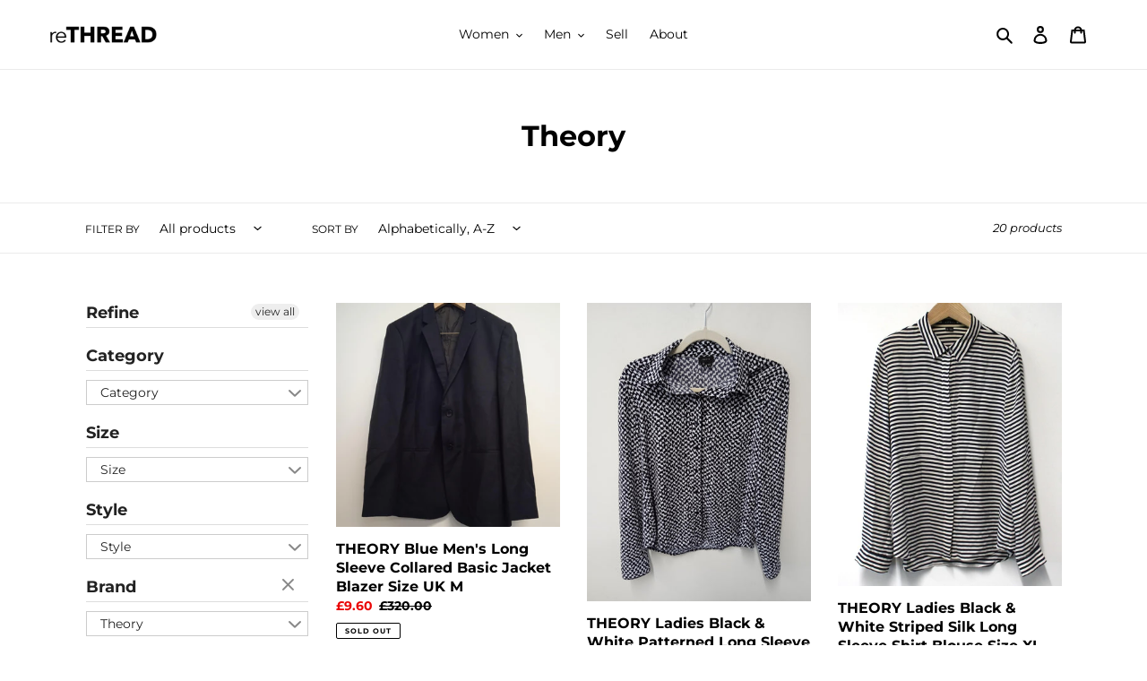

--- FILE ---
content_type: text/html; charset=utf-8
request_url: https://rethread.uk/collections/theory
body_size: 42233
content:
<!doctype html>
<html class="no-js" lang="en">
<head>
  <meta charset="utf-8">
  <meta http-equiv="X-UA-Compatible" content="IE=edge,chrome=1">
  <meta name="viewport" content="width=device-width,initial-scale=1">
  <meta name="theme-color" content="#ffd2ad">

  <link rel="preconnect" href="https://cdn.shopify.com" crossorigin>
  <link rel="preconnect" href="https://fonts.shopify.com" crossorigin>
  <link rel="preconnect" href="https://monorail-edge.shopifysvc.com"><link rel="preload" href="//rethread.uk/cdn/shop/t/1/assets/theme.css?v=34283493002253190091603205481" as="style">
  <link rel="preload" as="font" href="//rethread.uk/cdn/fonts/montserrat/montserrat_n7.3c434e22befd5c18a6b4afadb1e3d77c128c7939.woff2" type="font/woff2" crossorigin>
  <link rel="preload" as="font" href="//rethread.uk/cdn/fonts/montserrat/montserrat_n4.81949fa0ac9fd2021e16436151e8eaa539321637.woff2" type="font/woff2" crossorigin>
  <link rel="preload" as="font" href="//rethread.uk/cdn/fonts/montserrat/montserrat_n7.3c434e22befd5c18a6b4afadb1e3d77c128c7939.woff2" type="font/woff2" crossorigin>
  <link rel="preload" href="//rethread.uk/cdn/shop/t/1/assets/theme.js?v=107772646391336992031603760819" as="script">
  <link rel="preload" href="//rethread.uk/cdn/shop/t/1/assets/lazysizes.js?v=63098554868324070131603205462" as="script"><link rel="canonical" href="https://rethread.uk/collections/theory"><link rel="shortcut icon" href="//rethread.uk/cdn/shop/files/Logo.Favicon_32x32.png?v=1614393688" type="image/png"><title>Theory
&ndash; ReThread</title><!-- /snippets/social-meta-tags.liquid -->




<meta property="og:site_name" content="ReThread">
<meta property="og:url" content="https://rethread.uk/collections/theory">
<meta property="og:title" content="Theory">
<meta property="og:type" content="product.group">
<meta property="og:description" content="ReThread is an online consignment shop where you can buy and sell premium used clothes, shoes and bags | Our free selling service makes it easy to sell your clothes.">

<meta property="og:image" content="http://rethread.uk/cdn/shop/files/Untitled_design_16_1_1200x1200.png?v=1636059840">
<meta property="og:image:secure_url" content="https://rethread.uk/cdn/shop/files/Untitled_design_16_1_1200x1200.png?v=1636059840">


  <meta name="twitter:site" content="@rethreaduk">

<meta name="twitter:card" content="summary_large_image">
<meta name="twitter:title" content="Theory">
<meta name="twitter:description" content="ReThread is an online consignment shop where you can buy and sell premium used clothes, shoes and bags | Our free selling service makes it easy to sell your clothes.">

  
<style data-shopify>
:root {
    --color-text: #000000;
    --color-text-rgb: 0, 0, 0;
    --color-body-text: #000000;
    --color-sale-text: #ea0606;
    --color-small-button-text-border: #000000;
    --color-text-field: #ffffff;
    --color-text-field-text: #000000;
    --color-text-field-text-rgb: 0, 0, 0;

    --color-btn-primary: #ffd2ad;
    --color-btn-primary-darker: #ffb67a;
    --color-btn-primary-text: #000000;

    --color-blankstate: rgba(0, 0, 0, 0.35);
    --color-blankstate-border: rgba(0, 0, 0, 0.2);
    --color-blankstate-background: rgba(0, 0, 0, 0.1);

    --color-text-focus:#404040;
    --color-overlay-text-focus:#e6e6e6;
    --color-btn-primary-focus:#ffb67a;
    --color-btn-social-focus:#d2d2d2;
    --color-small-button-text-border-focus:#404040;
    --predictive-search-focus:#f2f2f2;

    --color-body: #ffffff;
    --color-bg: #ffffff;
    --color-bg-rgb: 255, 255, 255;
    --color-bg-alt: rgba(0, 0, 0, 0.05);
    --color-bg-currency-selector: rgba(0, 0, 0, 0.2);

    --color-overlay-title-text: #ffffff;
    --color-image-overlay: #333232;
    --color-image-overlay-rgb: 51, 50, 50;--opacity-image-overlay: 0.1;--hover-overlay-opacity: 0.5;

    --color-border: #ebebeb;
    --color-border-form: #cccccc;
    --color-border-form-darker: #b3b3b3;

    --svg-select-icon: url(//rethread.uk/cdn/shop/t/1/assets/ico-select.svg?v=29003672709104678581603205481);
    --slick-img-url: url(//rethread.uk/cdn/shop/t/1/assets/ajax-loader.gif?v=41356863302472015721603205460);

    --font-weight-body--bold: 700;
    --font-weight-body--bolder: 700;

    --font-stack-header: Montserrat, sans-serif;
    --font-style-header: normal;
    --font-weight-header: 700;

    --font-stack-body: Montserrat, sans-serif;
    --font-style-body: normal;
    --font-weight-body: 400;

    --font-size-header: 24;

    --font-size-base: 14;

    --font-h1-desktop: 32;
    --font-h1-mobile: 30;
    --font-h2-desktop: 18;
    --font-h2-mobile: 16;
    --font-h3-mobile: 18;
    --font-h4-desktop: 16;
    --font-h4-mobile: 14;
    --font-h5-desktop: 13;
    --font-h5-mobile: 12;
    --font-h6-desktop: 12;
    --font-h6-mobile: 11;

    --font-mega-title-large-desktop: 60;

    --font-rich-text-large: 16;
    --font-rich-text-small: 12;

    
--color-video-bg: #f2f2f2;

    
    --global-color-image-loader-primary: rgba(0, 0, 0, 0.06);
    --global-color-image-loader-secondary: rgba(0, 0, 0, 0.12);
  }
</style>


  <style>*,::after,::before{box-sizing:border-box}body{margin:0}body,html{background-color:var(--color-body)}body,button{font-size:calc(var(--font-size-base) * 1px);font-family:var(--font-stack-body);font-style:var(--font-style-body);font-weight:var(--font-weight-body);color:var(--color-text);line-height:1.5}body,button{-webkit-font-smoothing:antialiased;-webkit-text-size-adjust:100%}.border-bottom{border-bottom:1px solid var(--color-border)}.btn--link{background-color:transparent;border:0;margin:0;color:var(--color-text);text-align:left}.text-right{text-align:right}.icon{display:inline-block;width:20px;height:20px;vertical-align:middle;fill:currentColor}.icon__fallback-text,.visually-hidden{position:absolute!important;overflow:hidden;clip:rect(0 0 0 0);height:1px;width:1px;margin:-1px;padding:0;border:0}svg.icon:not(.icon--full-color) circle,svg.icon:not(.icon--full-color) ellipse,svg.icon:not(.icon--full-color) g,svg.icon:not(.icon--full-color) line,svg.icon:not(.icon--full-color) path,svg.icon:not(.icon--full-color) polygon,svg.icon:not(.icon--full-color) polyline,svg.icon:not(.icon--full-color) rect,symbol.icon:not(.icon--full-color) circle,symbol.icon:not(.icon--full-color) ellipse,symbol.icon:not(.icon--full-color) g,symbol.icon:not(.icon--full-color) line,symbol.icon:not(.icon--full-color) path,symbol.icon:not(.icon--full-color) polygon,symbol.icon:not(.icon--full-color) polyline,symbol.icon:not(.icon--full-color) rect{fill:inherit;stroke:inherit}li{list-style:none}.list--inline{padding:0;margin:0}.list--inline>li{display:inline-block;margin-bottom:0;vertical-align:middle}a{color:var(--color-text);text-decoration:none}.h1,.h2,h1,h2{margin:0 0 17.5px;font-family:var(--font-stack-header);font-style:var(--font-style-header);font-weight:var(--font-weight-header);line-height:1.2;overflow-wrap:break-word;word-wrap:break-word}.h1 a,.h2 a,h1 a,h2 a{color:inherit;text-decoration:none;font-weight:inherit}.h1,h1{font-size:calc(((var(--font-h1-desktop))/ (var(--font-size-base))) * 1em);text-transform:none;letter-spacing:0}@media only screen and (max-width:749px){.h1,h1{font-size:calc(((var(--font-h1-mobile))/ (var(--font-size-base))) * 1em)}}.h2,h2{font-size:calc(((var(--font-h2-desktop))/ (var(--font-size-base))) * 1em);text-transform:uppercase;letter-spacing:.1em}@media only screen and (max-width:749px){.h2,h2{font-size:calc(((var(--font-h2-mobile))/ (var(--font-size-base))) * 1em)}}p{color:var(--color-body-text);margin:0 0 19.44444px}@media only screen and (max-width:749px){p{font-size:calc(((var(--font-size-base) - 1)/ (var(--font-size-base))) * 1em)}}p:last-child{margin-bottom:0}@media only screen and (max-width:749px){.small--hide{display:none!important}}.grid{list-style:none;margin:0;padding:0;margin-left:-30px}.grid::after{content:'';display:table;clear:both}@media only screen and (max-width:749px){.grid{margin-left:-22px}}.grid::after{content:'';display:table;clear:both}.grid--no-gutters{margin-left:0}.grid--no-gutters .grid__item{padding-left:0}.grid--table{display:table;table-layout:fixed;width:100%}.grid--table>.grid__item{float:none;display:table-cell;vertical-align:middle}.grid__item{float:left;padding-left:30px;width:100%}@media only screen and (max-width:749px){.grid__item{padding-left:22px}}.grid__item[class*="--push"]{position:relative}@media only screen and (min-width:750px){.medium-up--one-quarter{width:25%}.medium-up--push-one-third{width:33.33%}.medium-up--one-half{width:50%}.medium-up--push-one-third{left:33.33%;position:relative}}.site-header{position:relative;background-color:var(--color-body)}@media only screen and (max-width:749px){.site-header{border-bottom:1px solid var(--color-border)}}@media only screen and (min-width:750px){.site-header{padding:0 55px}.site-header.logo--center{padding-top:30px}}.site-header__logo{margin:15px 0}.logo-align--center .site-header__logo{text-align:center;margin:0 auto}@media only screen and (max-width:749px){.logo-align--center .site-header__logo{text-align:left;margin:15px 0}}@media only screen and (max-width:749px){.site-header__logo{padding-left:22px;text-align:left}.site-header__logo img{margin:0}}.site-header__logo-link{display:inline-block;word-break:break-word}@media only screen and (min-width:750px){.logo-align--center .site-header__logo-link{margin:0 auto}}.site-header__logo-image{display:block}@media only screen and (min-width:750px){.site-header__logo-image{margin:0 auto}}.site-header__logo-image img{width:100%}.site-header__logo-image--centered img{margin:0 auto}.site-header__logo img{display:block}.site-header__icons{position:relative;white-space:nowrap}@media only screen and (max-width:749px){.site-header__icons{width:auto;padding-right:13px}.site-header__icons .btn--link,.site-header__icons .site-header__cart{font-size:calc(((var(--font-size-base))/ (var(--font-size-base))) * 1em)}}.site-header__icons-wrapper{position:relative;display:-webkit-flex;display:-ms-flexbox;display:flex;width:100%;-ms-flex-align:center;-webkit-align-items:center;-moz-align-items:center;-ms-align-items:center;-o-align-items:center;align-items:center;-webkit-justify-content:flex-end;-ms-justify-content:flex-end;justify-content:flex-end}.site-header__account,.site-header__cart,.site-header__search{position:relative}.site-header__search.site-header__icon{display:none}@media only screen and (min-width:1400px){.site-header__search.site-header__icon{display:block}}.site-header__search-toggle{display:block}@media only screen and (min-width:750px){.site-header__account,.site-header__cart{padding:10px 11px}}.site-header__cart-title,.site-header__search-title{position:absolute!important;overflow:hidden;clip:rect(0 0 0 0);height:1px;width:1px;margin:-1px;padding:0;border:0;display:block;vertical-align:middle}.site-header__cart-title{margin-right:3px}.site-header__cart-count{display:flex;align-items:center;justify-content:center;position:absolute;right:.4rem;top:.2rem;font-weight:700;background-color:var(--color-btn-primary);color:var(--color-btn-primary-text);border-radius:50%;min-width:1em;height:1em}.site-header__cart-count span{font-family:HelveticaNeue,"Helvetica Neue",Helvetica,Arial,sans-serif;font-size:calc(11em / 16);line-height:1}@media only screen and (max-width:749px){.site-header__cart-count{top:calc(7em / 16);right:0;border-radius:50%;min-width:calc(19em / 16);height:calc(19em / 16)}}@media only screen and (max-width:749px){.site-header__cart-count span{padding:.25em calc(6em / 16);font-size:12px}}.site-header__menu{display:none}@media only screen and (max-width:749px){.site-header__icon{display:inline-block;vertical-align:middle;padding:10px 11px;margin:0}}@media only screen and (min-width:750px){.site-header__icon .icon-search{margin-right:3px}}.announcement-bar{z-index:10;position:relative;text-align:center;border-bottom:1px solid transparent;padding:2px}.announcement-bar__link{display:block}.announcement-bar__message{display:block;padding:11px 22px;font-size:calc(((16)/ (var(--font-size-base))) * 1em);font-weight:var(--font-weight-header)}@media only screen and (min-width:750px){.announcement-bar__message{padding-left:55px;padding-right:55px}}.site-nav{position:relative;padding:0;text-align:center;margin:25px 0}.site-nav a{padding:3px 10px}.site-nav__link{display:block;white-space:nowrap}.site-nav--centered .site-nav__link{padding-top:0}.site-nav__link .icon-chevron-down{width:calc(8em / 16);height:calc(8em / 16);margin-left:.5rem}.site-nav__label{border-bottom:1px solid transparent}.site-nav__link--active .site-nav__label{border-bottom-color:var(--color-text)}.site-nav__link--button{border:none;background-color:transparent;padding:3px 10px}.site-header__mobile-nav{z-index:11;position:relative;background-color:var(--color-body)}@media only screen and (max-width:749px){.site-header__mobile-nav{display:-webkit-flex;display:-ms-flexbox;display:flex;width:100%;-ms-flex-align:center;-webkit-align-items:center;-moz-align-items:center;-ms-align-items:center;-o-align-items:center;align-items:center}}.mobile-nav--open .icon-close{display:none}.main-content{opacity:0}.main-content .shopify-section{display:none}.main-content .shopify-section:first-child{display:inherit}.critical-hidden{display:none}</style>

  <script>
    window.performance.mark('debut:theme_stylesheet_loaded.start');

    function onLoadStylesheet() {
      performance.mark('debut:theme_stylesheet_loaded.end');
      performance.measure('debut:theme_stylesheet_loaded', 'debut:theme_stylesheet_loaded.start', 'debut:theme_stylesheet_loaded.end');

      var url = "//rethread.uk/cdn/shop/t/1/assets/theme.css?v=34283493002253190091603205481";
      var link = document.querySelector('link[href="' + url + '"]');
      link.loaded = true;
      link.dispatchEvent(new Event('load'));
    }
  </script>

  <link rel="stylesheet" href="//rethread.uk/cdn/shop/t/1/assets/theme.css?v=34283493002253190091603205481" type="text/css" media="print" onload="this.media='all';onLoadStylesheet()">

  <style>
    @font-face {
  font-family: Montserrat;
  font-weight: 700;
  font-style: normal;
  font-display: swap;
  src: url("//rethread.uk/cdn/fonts/montserrat/montserrat_n7.3c434e22befd5c18a6b4afadb1e3d77c128c7939.woff2") format("woff2"),
       url("//rethread.uk/cdn/fonts/montserrat/montserrat_n7.5d9fa6e2cae713c8fb539a9876489d86207fe957.woff") format("woff");
}

    @font-face {
  font-family: Montserrat;
  font-weight: 400;
  font-style: normal;
  font-display: swap;
  src: url("//rethread.uk/cdn/fonts/montserrat/montserrat_n4.81949fa0ac9fd2021e16436151e8eaa539321637.woff2") format("woff2"),
       url("//rethread.uk/cdn/fonts/montserrat/montserrat_n4.a6c632ca7b62da89c3594789ba828388aac693fe.woff") format("woff");
}

    @font-face {
  font-family: Montserrat;
  font-weight: 700;
  font-style: normal;
  font-display: swap;
  src: url("//rethread.uk/cdn/fonts/montserrat/montserrat_n7.3c434e22befd5c18a6b4afadb1e3d77c128c7939.woff2") format("woff2"),
       url("//rethread.uk/cdn/fonts/montserrat/montserrat_n7.5d9fa6e2cae713c8fb539a9876489d86207fe957.woff") format("woff");
}

    @font-face {
  font-family: Montserrat;
  font-weight: 700;
  font-style: normal;
  font-display: swap;
  src: url("//rethread.uk/cdn/fonts/montserrat/montserrat_n7.3c434e22befd5c18a6b4afadb1e3d77c128c7939.woff2") format("woff2"),
       url("//rethread.uk/cdn/fonts/montserrat/montserrat_n7.5d9fa6e2cae713c8fb539a9876489d86207fe957.woff") format("woff");
}

    @font-face {
  font-family: Montserrat;
  font-weight: 400;
  font-style: italic;
  font-display: swap;
  src: url("//rethread.uk/cdn/fonts/montserrat/montserrat_i4.5a4ea298b4789e064f62a29aafc18d41f09ae59b.woff2") format("woff2"),
       url("//rethread.uk/cdn/fonts/montserrat/montserrat_i4.072b5869c5e0ed5b9d2021e4c2af132e16681ad2.woff") format("woff");
}

    @font-face {
  font-family: Montserrat;
  font-weight: 700;
  font-style: italic;
  font-display: swap;
  src: url("//rethread.uk/cdn/fonts/montserrat/montserrat_i7.a0d4a463df4f146567d871890ffb3c80408e7732.woff2") format("woff2"),
       url("//rethread.uk/cdn/fonts/montserrat/montserrat_i7.f6ec9f2a0681acc6f8152c40921d2a4d2e1a2c78.woff") format("woff");
}

  </style>

  <script>
    var theme = {
      breakpoints: {
        medium: 750,
        large: 990,
        widescreen: 1400
      },
      strings: {
        addToCart: "Add to cart",
        soldOut: "Sold out",
        unavailable: "Unavailable",
        regularPrice: "Regular price",
        salePrice: "Sale price",
        sale: "Sale",
        fromLowestPrice: "from [price]",
        vendor: "Vendor",
        showMore: "Show More",
        showLess: "Show Less",
        searchFor: "Search for",
        addressError: "Error looking up that address",
        addressNoResults: "No results for that address",
        addressQueryLimit: "You have exceeded the Google API usage limit. Consider upgrading to a \u003ca href=\"https:\/\/developers.google.com\/maps\/premium\/usage-limits\"\u003ePremium Plan\u003c\/a\u003e.",
        authError: "There was a problem authenticating your Google Maps account.",
        newWindow: "Opens in a new window.",
        external: "Opens external website.",
        newWindowExternal: "Opens external website in a new window.",
        removeLabel: "Remove [product]",
        update: "Update",
        quantity: "Quantity",
        discountedTotal: "Discounted total",
        regularTotal: "Regular total",
        priceColumn: "See Price column for discount details.",
        quantityMinimumMessage: "Quantity must be 1 or more",
        cartError: "There was an error while updating your cart. Please try again.",
        removedItemMessage: "Removed \u003cspan class=\"cart__removed-product-details\"\u003e([quantity]) [link]\u003c\/span\u003e from your cart.",
        unitPrice: "Unit price",
        unitPriceSeparator: "per",
        oneCartCount: "1 item",
        otherCartCount: "[count] items",
        quantityLabel: "Quantity: [count]",
        products: "Products",
        loading: "Loading",
        number_of_results: "[result_number] of [results_count]",
        number_of_results_found: "[results_count] results found",
        one_result_found: "1 result found"
      },
      moneyFormat: "£{{amount}}",
      moneyFormatWithCurrency: "£{{amount}} GBP",
      settings: {
        predictiveSearchEnabled: true,
        predictiveSearchShowPrice: false,
        predictiveSearchShowVendor: false
      },
      stylesheet: "//rethread.uk/cdn/shop/t/1/assets/theme.css?v=34283493002253190091603205481"

    }

    document.documentElement.className = document.documentElement.className.replace('no-js', 'js');
  </script><script src="//rethread.uk/cdn/shop/t/1/assets/theme.js?v=107772646391336992031603760819" defer="defer"></script>
  <script src="//rethread.uk/cdn/shop/t/1/assets/lazysizes.js?v=63098554868324070131603205462" async="async"></script>

  <script type="text/javascript">
    if (window.MSInputMethodContext && document.documentMode) {
      var scripts = document.getElementsByTagName('script')[0];
      var polyfill = document.createElement("script");
      polyfill.defer = true;
      polyfill.src = "//rethread.uk/cdn/shop/t/1/assets/ie11CustomProperties.min.js?v=146208399201472936201603205461";

      scripts.parentNode.insertBefore(polyfill, scripts);
    }
  </script>

  <script>window.performance && window.performance.mark && window.performance.mark('shopify.content_for_header.start');</script><meta name="facebook-domain-verification" content="fschw5vp42d3jafrcd5bihp9ndkiv7">
<meta id="shopify-digital-wallet" name="shopify-digital-wallet" content="/50463146138/digital_wallets/dialog">
<meta name="shopify-checkout-api-token" content="04d990089928817b6abcf0722d86cc7f">
<meta id="in-context-paypal-metadata" data-shop-id="50463146138" data-venmo-supported="false" data-environment="production" data-locale="en_US" data-paypal-v4="true" data-currency="GBP">
<link rel="alternate" type="application/atom+xml" title="Feed" href="/collections/theory.atom" />
<link rel="alternate" type="application/json+oembed" href="https://rethread.uk/collections/theory.oembed">
<script async="async" src="/checkouts/internal/preloads.js?locale=en-GB"></script>
<link rel="preconnect" href="https://shop.app" crossorigin="anonymous">
<script async="async" src="https://shop.app/checkouts/internal/preloads.js?locale=en-GB&shop_id=50463146138" crossorigin="anonymous"></script>
<script id="apple-pay-shop-capabilities" type="application/json">{"shopId":50463146138,"countryCode":"GB","currencyCode":"GBP","merchantCapabilities":["supports3DS"],"merchantId":"gid:\/\/shopify\/Shop\/50463146138","merchantName":"ReThread","requiredBillingContactFields":["postalAddress","email"],"requiredShippingContactFields":["postalAddress","email"],"shippingType":"shipping","supportedNetworks":["visa","maestro","masterCard","amex","discover","elo"],"total":{"type":"pending","label":"ReThread","amount":"1.00"},"shopifyPaymentsEnabled":true,"supportsSubscriptions":true}</script>
<script id="shopify-features" type="application/json">{"accessToken":"04d990089928817b6abcf0722d86cc7f","betas":["rich-media-storefront-analytics"],"domain":"rethread.uk","predictiveSearch":true,"shopId":50463146138,"locale":"en"}</script>
<script>var Shopify = Shopify || {};
Shopify.shop = "rethread-retail.myshopify.com";
Shopify.locale = "en";
Shopify.currency = {"active":"GBP","rate":"1.0"};
Shopify.country = "GB";
Shopify.theme = {"name":"Debut","id":114444239002,"schema_name":"Debut","schema_version":"17.5.2","theme_store_id":796,"role":"main"};
Shopify.theme.handle = "null";
Shopify.theme.style = {"id":null,"handle":null};
Shopify.cdnHost = "rethread.uk/cdn";
Shopify.routes = Shopify.routes || {};
Shopify.routes.root = "/";</script>
<script type="module">!function(o){(o.Shopify=o.Shopify||{}).modules=!0}(window);</script>
<script>!function(o){function n(){var o=[];function n(){o.push(Array.prototype.slice.apply(arguments))}return n.q=o,n}var t=o.Shopify=o.Shopify||{};t.loadFeatures=n(),t.autoloadFeatures=n()}(window);</script>
<script>
  window.ShopifyPay = window.ShopifyPay || {};
  window.ShopifyPay.apiHost = "shop.app\/pay";
  window.ShopifyPay.redirectState = null;
</script>
<script id="shop-js-analytics" type="application/json">{"pageType":"collection"}</script>
<script defer="defer" async type="module" src="//rethread.uk/cdn/shopifycloud/shop-js/modules/v2/client.init-shop-cart-sync_BApSsMSl.en.esm.js"></script>
<script defer="defer" async type="module" src="//rethread.uk/cdn/shopifycloud/shop-js/modules/v2/chunk.common_CBoos6YZ.esm.js"></script>
<script type="module">
  await import("//rethread.uk/cdn/shopifycloud/shop-js/modules/v2/client.init-shop-cart-sync_BApSsMSl.en.esm.js");
await import("//rethread.uk/cdn/shopifycloud/shop-js/modules/v2/chunk.common_CBoos6YZ.esm.js");

  window.Shopify.SignInWithShop?.initShopCartSync?.({"fedCMEnabled":true,"windoidEnabled":true});

</script>
<script>
  window.Shopify = window.Shopify || {};
  if (!window.Shopify.featureAssets) window.Shopify.featureAssets = {};
  window.Shopify.featureAssets['shop-js'] = {"shop-cart-sync":["modules/v2/client.shop-cart-sync_DJczDl9f.en.esm.js","modules/v2/chunk.common_CBoos6YZ.esm.js"],"init-fed-cm":["modules/v2/client.init-fed-cm_BzwGC0Wi.en.esm.js","modules/v2/chunk.common_CBoos6YZ.esm.js"],"init-windoid":["modules/v2/client.init-windoid_BS26ThXS.en.esm.js","modules/v2/chunk.common_CBoos6YZ.esm.js"],"shop-cash-offers":["modules/v2/client.shop-cash-offers_DthCPNIO.en.esm.js","modules/v2/chunk.common_CBoos6YZ.esm.js","modules/v2/chunk.modal_Bu1hFZFC.esm.js"],"shop-button":["modules/v2/client.shop-button_D_JX508o.en.esm.js","modules/v2/chunk.common_CBoos6YZ.esm.js"],"init-shop-email-lookup-coordinator":["modules/v2/client.init-shop-email-lookup-coordinator_DFwWcvrS.en.esm.js","modules/v2/chunk.common_CBoos6YZ.esm.js"],"shop-toast-manager":["modules/v2/client.shop-toast-manager_tEhgP2F9.en.esm.js","modules/v2/chunk.common_CBoos6YZ.esm.js"],"shop-login-button":["modules/v2/client.shop-login-button_DwLgFT0K.en.esm.js","modules/v2/chunk.common_CBoos6YZ.esm.js","modules/v2/chunk.modal_Bu1hFZFC.esm.js"],"avatar":["modules/v2/client.avatar_BTnouDA3.en.esm.js"],"init-shop-cart-sync":["modules/v2/client.init-shop-cart-sync_BApSsMSl.en.esm.js","modules/v2/chunk.common_CBoos6YZ.esm.js"],"pay-button":["modules/v2/client.pay-button_BuNmcIr_.en.esm.js","modules/v2/chunk.common_CBoos6YZ.esm.js"],"init-shop-for-new-customer-accounts":["modules/v2/client.init-shop-for-new-customer-accounts_DrjXSI53.en.esm.js","modules/v2/client.shop-login-button_DwLgFT0K.en.esm.js","modules/v2/chunk.common_CBoos6YZ.esm.js","modules/v2/chunk.modal_Bu1hFZFC.esm.js"],"init-customer-accounts-sign-up":["modules/v2/client.init-customer-accounts-sign-up_TlVCiykN.en.esm.js","modules/v2/client.shop-login-button_DwLgFT0K.en.esm.js","modules/v2/chunk.common_CBoos6YZ.esm.js","modules/v2/chunk.modal_Bu1hFZFC.esm.js"],"shop-follow-button":["modules/v2/client.shop-follow-button_C5D3XtBb.en.esm.js","modules/v2/chunk.common_CBoos6YZ.esm.js","modules/v2/chunk.modal_Bu1hFZFC.esm.js"],"checkout-modal":["modules/v2/client.checkout-modal_8TC_1FUY.en.esm.js","modules/v2/chunk.common_CBoos6YZ.esm.js","modules/v2/chunk.modal_Bu1hFZFC.esm.js"],"init-customer-accounts":["modules/v2/client.init-customer-accounts_C0Oh2ljF.en.esm.js","modules/v2/client.shop-login-button_DwLgFT0K.en.esm.js","modules/v2/chunk.common_CBoos6YZ.esm.js","modules/v2/chunk.modal_Bu1hFZFC.esm.js"],"lead-capture":["modules/v2/client.lead-capture_Cq0gfm7I.en.esm.js","modules/v2/chunk.common_CBoos6YZ.esm.js","modules/v2/chunk.modal_Bu1hFZFC.esm.js"],"shop-login":["modules/v2/client.shop-login_BmtnoEUo.en.esm.js","modules/v2/chunk.common_CBoos6YZ.esm.js","modules/v2/chunk.modal_Bu1hFZFC.esm.js"],"payment-terms":["modules/v2/client.payment-terms_BHOWV7U_.en.esm.js","modules/v2/chunk.common_CBoos6YZ.esm.js","modules/v2/chunk.modal_Bu1hFZFC.esm.js"]};
</script>
<script>(function() {
  var isLoaded = false;
  function asyncLoad() {
    if (isLoaded) return;
    isLoaded = true;
    var urls = ["\/\/shopify.privy.com\/widget.js?shop=rethread-retail.myshopify.com","https:\/\/cdn.shopify.com\/s\/files\/1\/0504\/6314\/6138\/t\/1\/assets\/globo.formbuilder.init.js?v=1616675102\u0026shop=rethread-retail.myshopify.com","https:\/\/ecommplugins-scripts.trustpilot.com\/v2.1\/js\/header.min.js?settings=eyJrZXkiOiJNdFNFWG5YRkVPMkJXRXdmIiwicyI6InNrdSJ9\u0026shop=rethread-retail.myshopify.com","https:\/\/ecommplugins-trustboxsettings.trustpilot.com\/rethread-retail.myshopify.com.js?settings=1639764916720\u0026shop=rethread-retail.myshopify.com"];
    for (var i = 0; i < urls.length; i++) {
      var s = document.createElement('script');
      s.type = 'text/javascript';
      s.async = true;
      s.src = urls[i];
      var x = document.getElementsByTagName('script')[0];
      x.parentNode.insertBefore(s, x);
    }
  };
  if(window.attachEvent) {
    window.attachEvent('onload', asyncLoad);
  } else {
    window.addEventListener('load', asyncLoad, false);
  }
})();</script>
<script id="__st">var __st={"a":50463146138,"offset":0,"reqid":"1ca6f773-d7ed-4994-b319-0dd8b8e0dc53-1768905583","pageurl":"rethread.uk\/collections\/theory","u":"ef3792c30a4b","p":"collection","rtyp":"collection","rid":276470857882};</script>
<script>window.ShopifyPaypalV4VisibilityTracking = true;</script>
<script id="captcha-bootstrap">!function(){'use strict';const t='contact',e='account',n='new_comment',o=[[t,t],['blogs',n],['comments',n],[t,'customer']],c=[[e,'customer_login'],[e,'guest_login'],[e,'recover_customer_password'],[e,'create_customer']],r=t=>t.map((([t,e])=>`form[action*='/${t}']:not([data-nocaptcha='true']) input[name='form_type'][value='${e}']`)).join(','),a=t=>()=>t?[...document.querySelectorAll(t)].map((t=>t.form)):[];function s(){const t=[...o],e=r(t);return a(e)}const i='password',u='form_key',d=['recaptcha-v3-token','g-recaptcha-response','h-captcha-response',i],f=()=>{try{return window.sessionStorage}catch{return}},m='__shopify_v',_=t=>t.elements[u];function p(t,e,n=!1){try{const o=window.sessionStorage,c=JSON.parse(o.getItem(e)),{data:r}=function(t){const{data:e,action:n}=t;return t[m]||n?{data:e,action:n}:{data:t,action:n}}(c);for(const[e,n]of Object.entries(r))t.elements[e]&&(t.elements[e].value=n);n&&o.removeItem(e)}catch(o){console.error('form repopulation failed',{error:o})}}const l='form_type',E='cptcha';function T(t){t.dataset[E]=!0}const w=window,h=w.document,L='Shopify',v='ce_forms',y='captcha';let A=!1;((t,e)=>{const n=(g='f06e6c50-85a8-45c8-87d0-21a2b65856fe',I='https://cdn.shopify.com/shopifycloud/storefront-forms-hcaptcha/ce_storefront_forms_captcha_hcaptcha.v1.5.2.iife.js',D={infoText:'Protected by hCaptcha',privacyText:'Privacy',termsText:'Terms'},(t,e,n)=>{const o=w[L][v],c=o.bindForm;if(c)return c(t,g,e,D).then(n);var r;o.q.push([[t,g,e,D],n]),r=I,A||(h.body.append(Object.assign(h.createElement('script'),{id:'captcha-provider',async:!0,src:r})),A=!0)});var g,I,D;w[L]=w[L]||{},w[L][v]=w[L][v]||{},w[L][v].q=[],w[L][y]=w[L][y]||{},w[L][y].protect=function(t,e){n(t,void 0,e),T(t)},Object.freeze(w[L][y]),function(t,e,n,w,h,L){const[v,y,A,g]=function(t,e,n){const i=e?o:[],u=t?c:[],d=[...i,...u],f=r(d),m=r(i),_=r(d.filter((([t,e])=>n.includes(e))));return[a(f),a(m),a(_),s()]}(w,h,L),I=t=>{const e=t.target;return e instanceof HTMLFormElement?e:e&&e.form},D=t=>v().includes(t);t.addEventListener('submit',(t=>{const e=I(t);if(!e)return;const n=D(e)&&!e.dataset.hcaptchaBound&&!e.dataset.recaptchaBound,o=_(e),c=g().includes(e)&&(!o||!o.value);(n||c)&&t.preventDefault(),c&&!n&&(function(t){try{if(!f())return;!function(t){const e=f();if(!e)return;const n=_(t);if(!n)return;const o=n.value;o&&e.removeItem(o)}(t);const e=Array.from(Array(32),(()=>Math.random().toString(36)[2])).join('');!function(t,e){_(t)||t.append(Object.assign(document.createElement('input'),{type:'hidden',name:u})),t.elements[u].value=e}(t,e),function(t,e){const n=f();if(!n)return;const o=[...t.querySelectorAll(`input[type='${i}']`)].map((({name:t})=>t)),c=[...d,...o],r={};for(const[a,s]of new FormData(t).entries())c.includes(a)||(r[a]=s);n.setItem(e,JSON.stringify({[m]:1,action:t.action,data:r}))}(t,e)}catch(e){console.error('failed to persist form',e)}}(e),e.submit())}));const S=(t,e)=>{t&&!t.dataset[E]&&(n(t,e.some((e=>e===t))),T(t))};for(const o of['focusin','change'])t.addEventListener(o,(t=>{const e=I(t);D(e)&&S(e,y())}));const B=e.get('form_key'),M=e.get(l),P=B&&M;t.addEventListener('DOMContentLoaded',(()=>{const t=y();if(P)for(const e of t)e.elements[l].value===M&&p(e,B);[...new Set([...A(),...v().filter((t=>'true'===t.dataset.shopifyCaptcha))])].forEach((e=>S(e,t)))}))}(h,new URLSearchParams(w.location.search),n,t,e,['guest_login'])})(!0,!0)}();</script>
<script integrity="sha256-4kQ18oKyAcykRKYeNunJcIwy7WH5gtpwJnB7kiuLZ1E=" data-source-attribution="shopify.loadfeatures" defer="defer" src="//rethread.uk/cdn/shopifycloud/storefront/assets/storefront/load_feature-a0a9edcb.js" crossorigin="anonymous"></script>
<script crossorigin="anonymous" defer="defer" src="//rethread.uk/cdn/shopifycloud/storefront/assets/shopify_pay/storefront-65b4c6d7.js?v=20250812"></script>
<script data-source-attribution="shopify.dynamic_checkout.dynamic.init">var Shopify=Shopify||{};Shopify.PaymentButton=Shopify.PaymentButton||{isStorefrontPortableWallets:!0,init:function(){window.Shopify.PaymentButton.init=function(){};var t=document.createElement("script");t.src="https://rethread.uk/cdn/shopifycloud/portable-wallets/latest/portable-wallets.en.js",t.type="module",document.head.appendChild(t)}};
</script>
<script data-source-attribution="shopify.dynamic_checkout.buyer_consent">
  function portableWalletsHideBuyerConsent(e){var t=document.getElementById("shopify-buyer-consent"),n=document.getElementById("shopify-subscription-policy-button");t&&n&&(t.classList.add("hidden"),t.setAttribute("aria-hidden","true"),n.removeEventListener("click",e))}function portableWalletsShowBuyerConsent(e){var t=document.getElementById("shopify-buyer-consent"),n=document.getElementById("shopify-subscription-policy-button");t&&n&&(t.classList.remove("hidden"),t.removeAttribute("aria-hidden"),n.addEventListener("click",e))}window.Shopify?.PaymentButton&&(window.Shopify.PaymentButton.hideBuyerConsent=portableWalletsHideBuyerConsent,window.Shopify.PaymentButton.showBuyerConsent=portableWalletsShowBuyerConsent);
</script>
<script data-source-attribution="shopify.dynamic_checkout.cart.bootstrap">document.addEventListener("DOMContentLoaded",(function(){function t(){return document.querySelector("shopify-accelerated-checkout-cart, shopify-accelerated-checkout")}if(t())Shopify.PaymentButton.init();else{new MutationObserver((function(e,n){t()&&(Shopify.PaymentButton.init(),n.disconnect())})).observe(document.body,{childList:!0,subtree:!0})}}));
</script>
<link id="shopify-accelerated-checkout-styles" rel="stylesheet" media="screen" href="https://rethread.uk/cdn/shopifycloud/portable-wallets/latest/accelerated-checkout-backwards-compat.css" crossorigin="anonymous">
<style id="shopify-accelerated-checkout-cart">
        #shopify-buyer-consent {
  margin-top: 1em;
  display: inline-block;
  width: 100%;
}

#shopify-buyer-consent.hidden {
  display: none;
}

#shopify-subscription-policy-button {
  background: none;
  border: none;
  padding: 0;
  text-decoration: underline;
  font-size: inherit;
  cursor: pointer;
}

#shopify-subscription-policy-button::before {
  box-shadow: none;
}

      </style>

<script>window.performance && window.performance.mark && window.performance.mark('shopify.content_for_header.end');</script>

  <script src="https://cdnjs.cloudflare.com/ajax/libs/jquery/3.5.1/jquery.min.js" integrity="sha512-bLT0Qm9VnAYZDflyKcBaQ2gg0hSYNQrJ8RilYldYQ1FxQYoCLtUjuuRuZo+fjqhx/qtq/1itJ0C2ejDxltZVFg==" crossorigin="anonymous"></script>
  <div id="shopify-section-filter-menu-settings" class="shopify-section"><style type="text/css">
/*  Filter Menu Color and Image Section CSS */.pt-display-swatch ul .filter-active-multicolour .collection-name .check-icon:before
{
  background-color: #031c15;
  color: #031c15;
  -webkit-text-fill-color: transparent;background: -webkit-linear-gradient(transparent, transparent),
             url(//rethread.uk/cdn/shop/files/multicolour_small.jpg?v=1614374362) no-repeat center center;background: -o-linear-gradient(transparent, transparent);
  background-size: cover;
  -webkit-background-clip: text;
  background-clip: text;

}

.pt-display-swatch ul .filter-active-multicolour .collection-name .check-icon {
  text-shadow: none !important;
}</style>
<link href="//rethread.uk/cdn/shop/t/1/assets/filter-menu.scss.css?v=112452731930484844441698143801" rel="stylesheet" type="text/css" media="all" />
<script src="//rethread.uk/cdn/shop/t/1/assets/filter-menu.js?v=107598899066246080521605692299" type="text/javascript"></script>





</div>
 

<script>window.__pagefly_analytics_settings__={"acceptTracking":false};</script>
 <link href="https://monorail-edge.shopifysvc.com" rel="dns-prefetch">
<script>(function(){if ("sendBeacon" in navigator && "performance" in window) {try {var session_token_from_headers = performance.getEntriesByType('navigation')[0].serverTiming.find(x => x.name == '_s').description;} catch {var session_token_from_headers = undefined;}var session_cookie_matches = document.cookie.match(/_shopify_s=([^;]*)/);var session_token_from_cookie = session_cookie_matches && session_cookie_matches.length === 2 ? session_cookie_matches[1] : "";var session_token = session_token_from_headers || session_token_from_cookie || "";function handle_abandonment_event(e) {var entries = performance.getEntries().filter(function(entry) {return /monorail-edge.shopifysvc.com/.test(entry.name);});if (!window.abandonment_tracked && entries.length === 0) {window.abandonment_tracked = true;var currentMs = Date.now();var navigation_start = performance.timing.navigationStart;var payload = {shop_id: 50463146138,url: window.location.href,navigation_start,duration: currentMs - navigation_start,session_token,page_type: "collection"};window.navigator.sendBeacon("https://monorail-edge.shopifysvc.com/v1/produce", JSON.stringify({schema_id: "online_store_buyer_site_abandonment/1.1",payload: payload,metadata: {event_created_at_ms: currentMs,event_sent_at_ms: currentMs}}));}}window.addEventListener('pagehide', handle_abandonment_event);}}());</script>
<script id="web-pixels-manager-setup">(function e(e,d,r,n,o){if(void 0===o&&(o={}),!Boolean(null===(a=null===(i=window.Shopify)||void 0===i?void 0:i.analytics)||void 0===a?void 0:a.replayQueue)){var i,a;window.Shopify=window.Shopify||{};var t=window.Shopify;t.analytics=t.analytics||{};var s=t.analytics;s.replayQueue=[],s.publish=function(e,d,r){return s.replayQueue.push([e,d,r]),!0};try{self.performance.mark("wpm:start")}catch(e){}var l=function(){var e={modern:/Edge?\/(1{2}[4-9]|1[2-9]\d|[2-9]\d{2}|\d{4,})\.\d+(\.\d+|)|Firefox\/(1{2}[4-9]|1[2-9]\d|[2-9]\d{2}|\d{4,})\.\d+(\.\d+|)|Chrom(ium|e)\/(9{2}|\d{3,})\.\d+(\.\d+|)|(Maci|X1{2}).+ Version\/(15\.\d+|(1[6-9]|[2-9]\d|\d{3,})\.\d+)([,.]\d+|)( \(\w+\)|)( Mobile\/\w+|) Safari\/|Chrome.+OPR\/(9{2}|\d{3,})\.\d+\.\d+|(CPU[ +]OS|iPhone[ +]OS|CPU[ +]iPhone|CPU IPhone OS|CPU iPad OS)[ +]+(15[._]\d+|(1[6-9]|[2-9]\d|\d{3,})[._]\d+)([._]\d+|)|Android:?[ /-](13[3-9]|1[4-9]\d|[2-9]\d{2}|\d{4,})(\.\d+|)(\.\d+|)|Android.+Firefox\/(13[5-9]|1[4-9]\d|[2-9]\d{2}|\d{4,})\.\d+(\.\d+|)|Android.+Chrom(ium|e)\/(13[3-9]|1[4-9]\d|[2-9]\d{2}|\d{4,})\.\d+(\.\d+|)|SamsungBrowser\/([2-9]\d|\d{3,})\.\d+/,legacy:/Edge?\/(1[6-9]|[2-9]\d|\d{3,})\.\d+(\.\d+|)|Firefox\/(5[4-9]|[6-9]\d|\d{3,})\.\d+(\.\d+|)|Chrom(ium|e)\/(5[1-9]|[6-9]\d|\d{3,})\.\d+(\.\d+|)([\d.]+$|.*Safari\/(?![\d.]+ Edge\/[\d.]+$))|(Maci|X1{2}).+ Version\/(10\.\d+|(1[1-9]|[2-9]\d|\d{3,})\.\d+)([,.]\d+|)( \(\w+\)|)( Mobile\/\w+|) Safari\/|Chrome.+OPR\/(3[89]|[4-9]\d|\d{3,})\.\d+\.\d+|(CPU[ +]OS|iPhone[ +]OS|CPU[ +]iPhone|CPU IPhone OS|CPU iPad OS)[ +]+(10[._]\d+|(1[1-9]|[2-9]\d|\d{3,})[._]\d+)([._]\d+|)|Android:?[ /-](13[3-9]|1[4-9]\d|[2-9]\d{2}|\d{4,})(\.\d+|)(\.\d+|)|Mobile Safari.+OPR\/([89]\d|\d{3,})\.\d+\.\d+|Android.+Firefox\/(13[5-9]|1[4-9]\d|[2-9]\d{2}|\d{4,})\.\d+(\.\d+|)|Android.+Chrom(ium|e)\/(13[3-9]|1[4-9]\d|[2-9]\d{2}|\d{4,})\.\d+(\.\d+|)|Android.+(UC? ?Browser|UCWEB|U3)[ /]?(15\.([5-9]|\d{2,})|(1[6-9]|[2-9]\d|\d{3,})\.\d+)\.\d+|SamsungBrowser\/(5\.\d+|([6-9]|\d{2,})\.\d+)|Android.+MQ{2}Browser\/(14(\.(9|\d{2,})|)|(1[5-9]|[2-9]\d|\d{3,})(\.\d+|))(\.\d+|)|K[Aa][Ii]OS\/(3\.\d+|([4-9]|\d{2,})\.\d+)(\.\d+|)/},d=e.modern,r=e.legacy,n=navigator.userAgent;return n.match(d)?"modern":n.match(r)?"legacy":"unknown"}(),u="modern"===l?"modern":"legacy",c=(null!=n?n:{modern:"",legacy:""})[u],f=function(e){return[e.baseUrl,"/wpm","/b",e.hashVersion,"modern"===e.buildTarget?"m":"l",".js"].join("")}({baseUrl:d,hashVersion:r,buildTarget:u}),m=function(e){var d=e.version,r=e.bundleTarget,n=e.surface,o=e.pageUrl,i=e.monorailEndpoint;return{emit:function(e){var a=e.status,t=e.errorMsg,s=(new Date).getTime(),l=JSON.stringify({metadata:{event_sent_at_ms:s},events:[{schema_id:"web_pixels_manager_load/3.1",payload:{version:d,bundle_target:r,page_url:o,status:a,surface:n,error_msg:t},metadata:{event_created_at_ms:s}}]});if(!i)return console&&console.warn&&console.warn("[Web Pixels Manager] No Monorail endpoint provided, skipping logging."),!1;try{return self.navigator.sendBeacon.bind(self.navigator)(i,l)}catch(e){}var u=new XMLHttpRequest;try{return u.open("POST",i,!0),u.setRequestHeader("Content-Type","text/plain"),u.send(l),!0}catch(e){return console&&console.warn&&console.warn("[Web Pixels Manager] Got an unhandled error while logging to Monorail."),!1}}}}({version:r,bundleTarget:l,surface:e.surface,pageUrl:self.location.href,monorailEndpoint:e.monorailEndpoint});try{o.browserTarget=l,function(e){var d=e.src,r=e.async,n=void 0===r||r,o=e.onload,i=e.onerror,a=e.sri,t=e.scriptDataAttributes,s=void 0===t?{}:t,l=document.createElement("script"),u=document.querySelector("head"),c=document.querySelector("body");if(l.async=n,l.src=d,a&&(l.integrity=a,l.crossOrigin="anonymous"),s)for(var f in s)if(Object.prototype.hasOwnProperty.call(s,f))try{l.dataset[f]=s[f]}catch(e){}if(o&&l.addEventListener("load",o),i&&l.addEventListener("error",i),u)u.appendChild(l);else{if(!c)throw new Error("Did not find a head or body element to append the script");c.appendChild(l)}}({src:f,async:!0,onload:function(){if(!function(){var e,d;return Boolean(null===(d=null===(e=window.Shopify)||void 0===e?void 0:e.analytics)||void 0===d?void 0:d.initialized)}()){var d=window.webPixelsManager.init(e)||void 0;if(d){var r=window.Shopify.analytics;r.replayQueue.forEach((function(e){var r=e[0],n=e[1],o=e[2];d.publishCustomEvent(r,n,o)})),r.replayQueue=[],r.publish=d.publishCustomEvent,r.visitor=d.visitor,r.initialized=!0}}},onerror:function(){return m.emit({status:"failed",errorMsg:"".concat(f," has failed to load")})},sri:function(e){var d=/^sha384-[A-Za-z0-9+/=]+$/;return"string"==typeof e&&d.test(e)}(c)?c:"",scriptDataAttributes:o}),m.emit({status:"loading"})}catch(e){m.emit({status:"failed",errorMsg:(null==e?void 0:e.message)||"Unknown error"})}}})({shopId: 50463146138,storefrontBaseUrl: "https://rethread.uk",extensionsBaseUrl: "https://extensions.shopifycdn.com/cdn/shopifycloud/web-pixels-manager",monorailEndpoint: "https://monorail-edge.shopifysvc.com/unstable/produce_batch",surface: "storefront-renderer",enabledBetaFlags: ["2dca8a86"],webPixelsConfigList: [{"id":"231702776","configuration":"{\"pixel_id\":\"6119330174900349\",\"pixel_type\":\"facebook_pixel\",\"metaapp_system_user_token\":\"-\"}","eventPayloadVersion":"v1","runtimeContext":"OPEN","scriptVersion":"ca16bc87fe92b6042fbaa3acc2fbdaa6","type":"APP","apiClientId":2329312,"privacyPurposes":["ANALYTICS","MARKETING","SALE_OF_DATA"],"dataSharingAdjustments":{"protectedCustomerApprovalScopes":["read_customer_address","read_customer_email","read_customer_name","read_customer_personal_data","read_customer_phone"]}},{"id":"186745205","eventPayloadVersion":"v1","runtimeContext":"LAX","scriptVersion":"1","type":"CUSTOM","privacyPurposes":["ANALYTICS"],"name":"Google Analytics tag (migrated)"},{"id":"shopify-app-pixel","configuration":"{}","eventPayloadVersion":"v1","runtimeContext":"STRICT","scriptVersion":"0450","apiClientId":"shopify-pixel","type":"APP","privacyPurposes":["ANALYTICS","MARKETING"]},{"id":"shopify-custom-pixel","eventPayloadVersion":"v1","runtimeContext":"LAX","scriptVersion":"0450","apiClientId":"shopify-pixel","type":"CUSTOM","privacyPurposes":["ANALYTICS","MARKETING"]}],isMerchantRequest: false,initData: {"shop":{"name":"ReThread","paymentSettings":{"currencyCode":"GBP"},"myshopifyDomain":"rethread-retail.myshopify.com","countryCode":"GB","storefrontUrl":"https:\/\/rethread.uk"},"customer":null,"cart":null,"checkout":null,"productVariants":[],"purchasingCompany":null},},"https://rethread.uk/cdn","fcfee988w5aeb613cpc8e4bc33m6693e112",{"modern":"","legacy":""},{"shopId":"50463146138","storefrontBaseUrl":"https:\/\/rethread.uk","extensionBaseUrl":"https:\/\/extensions.shopifycdn.com\/cdn\/shopifycloud\/web-pixels-manager","surface":"storefront-renderer","enabledBetaFlags":"[\"2dca8a86\"]","isMerchantRequest":"false","hashVersion":"fcfee988w5aeb613cpc8e4bc33m6693e112","publish":"custom","events":"[[\"page_viewed\",{}],[\"collection_viewed\",{\"collection\":{\"id\":\"276470857882\",\"title\":\"Theory\",\"productVariants\":[{\"price\":{\"amount\":9.6,\"currencyCode\":\"GBP\"},\"product\":{\"title\":\"THEORY Blue Men's Long Sleeve Collared Basic Jacket Blazer Size UK M\",\"vendor\":\"THEORY\",\"id\":\"8187169112312\",\"untranslatedTitle\":\"THEORY Blue Men's Long Sleeve Collared Basic Jacket Blazer Size UK M\",\"url\":\"\/products\/theory-blue-mens-long-sleeve-collared-basic-jacket-blazer-size-uk-m\",\"type\":\"Blazer\"},\"id\":\"44154359513336\",\"image\":{\"src\":\"\/\/rethread.uk\/cdn\/shop\/files\/39383-001-008-001.jpg?v=1699531628\"},\"sku\":\"39383-001-008\",\"title\":\"Default Title\",\"untranslatedTitle\":\"Default Title\"},{\"price\":{\"amount\":5.63,\"currencyCode\":\"GBP\"},\"product\":{\"title\":\"THEORY Ladies Black \u0026 White Patterned Long Sleeve Collared Shirt Size UK M\",\"vendor\":\"THEORY\",\"id\":\"8173525958904\",\"untranslatedTitle\":\"THEORY Ladies Black \u0026 White Patterned Long Sleeve Collared Shirt Size UK M\",\"url\":\"\/products\/theory-ladies-black-white-patterned-long-sleeve-collared-shirt-size-uk-m\",\"type\":\"T-Shirt\"},\"id\":\"44127715361016\",\"image\":{\"src\":\"\/\/rethread.uk\/cdn\/shop\/files\/39947-001-033-001.jpg?v=1698927675\"},\"sku\":\"39947-001-033\",\"title\":\"Default Title\",\"untranslatedTitle\":\"Default Title\"},{\"price\":{\"amount\":5.06,\"currencyCode\":\"GBP\"},\"product\":{\"title\":\"THEORY Ladies Black \u0026 White Striped Silk Long Sleeve Shirt Blouse Size XL\",\"vendor\":\"THEORY\",\"id\":\"8187224424696\",\"untranslatedTitle\":\"THEORY Ladies Black \u0026 White Striped Silk Long Sleeve Shirt Blouse Size XL\",\"url\":\"\/products\/theory-ladies-black-white-striped-silk-long-sleeve-shirt-blouse-size-xl\",\"type\":\"Blouse\"},\"id\":\"44154620477688\",\"image\":{\"src\":\"\/\/rethread.uk\/cdn\/shop\/files\/39182-001-112-001.jpg?v=1699536718\"},\"sku\":\"39182-001-112\",\"title\":\"Default Title\",\"untranslatedTitle\":\"Default Title\"},{\"price\":{\"amount\":1.2,\"currencyCode\":\"GBP\"},\"product\":{\"title\":\"THEORY Ladies Black Cotton Long Sleeve Hip Length Jacket EU34 UK6\",\"vendor\":\"THEORY\",\"id\":\"8160424526072\",\"untranslatedTitle\":\"THEORY Ladies Black Cotton Long Sleeve Hip Length Jacket EU34 UK6\",\"url\":\"\/products\/theory-ladies-black-cotton-long-sleeve-hip-length-jacket-eu34-uk6\",\"type\":\"Jacket\"},\"id\":\"44105818669304\",\"image\":{\"src\":\"\/\/rethread.uk\/cdn\/shop\/files\/39653-001-013-001.jpg?v=1698423380\"},\"sku\":\"39653-001-013\",\"title\":\"Default Title\",\"untranslatedTitle\":\"Default Title\"},{\"price\":{\"amount\":3.0,\"currencyCode\":\"GBP\"},\"product\":{\"title\":\"THEORY Ladies Black Elasticated Waist Jogging Bottoms Size UK M\",\"vendor\":\"THEORY\",\"id\":\"8187200536824\",\"untranslatedTitle\":\"THEORY Ladies Black Elasticated Waist Jogging Bottoms Size UK M\",\"url\":\"\/products\/theory-ladies-black-elasticated-waist-jogging-bottoms-size-uk-m\",\"type\":\"Trousers\"},\"id\":\"44154512933112\",\"image\":{\"src\":\"\/\/rethread.uk\/cdn\/shop\/files\/39760-001-003-001.jpg?v=1699535086\"},\"sku\":\"39760-001-003\",\"title\":\"Default Title\",\"untranslatedTitle\":\"Default Title\"},{\"price\":{\"amount\":4.5,\"currencyCode\":\"GBP\"},\"product\":{\"title\":\"THEORY Ladies Black Straight Leg Skinny Jeans Size W30L26\",\"vendor\":\"THEORY\",\"id\":\"8187200274680\",\"untranslatedTitle\":\"THEORY Ladies Black Straight Leg Skinny Jeans Size W30L26\",\"url\":\"\/products\/theory-ladies-black-straight-leg-skinny-jeans-size-w30l26\",\"type\":\"Trousers\"},\"id\":\"44154512376056\",\"image\":{\"src\":\"\/\/rethread.uk\/cdn\/shop\/files\/39760-001-012-001.jpg?v=1699535033\"},\"sku\":\"39760-001-012\",\"title\":\"Default Title\",\"untranslatedTitle\":\"Default Title\"},{\"price\":{\"amount\":27.71,\"currencyCode\":\"GBP\"},\"product\":{\"title\":\"THEORY Ladies Black Wool Blend Smart Trousers Dress Pants S W30 L33\",\"vendor\":\"THEORY\",\"id\":\"8149123498232\",\"untranslatedTitle\":\"THEORY Ladies Black Wool Blend Smart Trousers Dress Pants S W30 L33\",\"url\":\"\/products\/theory-ladies-black-wool-blend-smart-trousers-dress-pants-s-w30-l33\",\"type\":\"Trousers\"},\"id\":\"44081172218104\",\"image\":{\"src\":\"\/\/rethread.uk\/cdn\/shop\/files\/34073-013-011-001.jpg?v=1697799006\"},\"sku\":\"34073-013-011\",\"title\":\"Default Title\",\"untranslatedTitle\":\"Default Title\"},{\"price\":{\"amount\":2.25,\"currencyCode\":\"GBP\"},\"product\":{\"title\":\"THEORY Ladies Grey\/Blue Linen Wide-Leg Trousers EU30 UK2\",\"vendor\":\"THEORY\",\"id\":\"8160424788216\",\"untranslatedTitle\":\"THEORY Ladies Grey\/Blue Linen Wide-Leg Trousers EU30 UK2\",\"url\":\"\/products\/theory-ladies-grey-blue-linen-wide-leg-trousers-eu30-uk2\",\"type\":\"Trousers\"},\"id\":\"44105818996984\",\"image\":{\"src\":\"\/\/rethread.uk\/cdn\/shop\/files\/39653-001-003-001.jpg?v=1698423455\"},\"sku\":\"39653-001-003\",\"title\":\"Default Title\",\"untranslatedTitle\":\"Default Title\"},{\"price\":{\"amount\":40.0,\"currencyCode\":\"GBP\"},\"product\":{\"title\":\"Theory Men's Cotton Casual Trousers NWT | W29 | Brown\",\"vendor\":\"100843\",\"id\":\"7023653519514\",\"untranslatedTitle\":\"Theory Men's Cotton Casual Trousers NWT | W29 | Brown\",\"url\":\"\/products\/theory-mens-cotton-casual-trousers-nwt-w29-brown\",\"type\":\"Trousers\"},\"id\":\"40868957946010\",\"image\":{\"src\":\"\/\/rethread.uk\/cdn\/shop\/products\/image_a8d62aec-2231-4709-b723-0660cef381a7.jpg?v=1631617599\"},\"sku\":\"37474-001-003\",\"title\":\"Default Title\",\"untranslatedTitle\":\"Default Title\"},{\"price\":{\"amount\":26.0,\"currencyCode\":\"GBP\"},\"product\":{\"title\":\"Theory Men's Cotton Casual Trousers | 29 | Grey\",\"vendor\":\"100843\",\"id\":\"7023691202714\",\"untranslatedTitle\":\"Theory Men's Cotton Casual Trousers | 29 | Grey\",\"url\":\"\/products\/theory-mens-cotton-casual-trousers-29-grey\",\"type\":\"Trousers\"},\"id\":\"40869038129306\",\"image\":{\"src\":\"\/\/rethread.uk\/cdn\/shop\/products\/image_e1f48518-d472-4883-85fd-bfd46901491e.jpg?v=1631619594\"},\"sku\":\"37474-001-009\",\"title\":\"Default Title\",\"untranslatedTitle\":\"Default Title\"},{\"price\":{\"amount\":14.0,\"currencyCode\":\"GBP\"},\"product\":{\"title\":\"Theory Women's Cotton T-Shirt | S UK8 | White\",\"vendor\":\"100844\",\"id\":\"7013798379674\",\"untranslatedTitle\":\"Theory Women's Cotton T-Shirt | S UK8 | White\",\"url\":\"\/products\/theory-womens-cotton-t-shirt-s-uk8-white\",\"type\":\"Tops\"},\"id\":\"40843141218458\",\"image\":{\"src\":\"\/\/rethread.uk\/cdn\/shop\/products\/image_c14a3cbe-57ee-413a-969d-4e0045a8813e.jpg?v=1631190835\"},\"sku\":\"100844-05\",\"title\":\"Default Title\",\"untranslatedTitle\":\"Default Title\"},{\"price\":{\"amount\":21.0,\"currencyCode\":\"GBP\"},\"product\":{\"title\":\"Theory Women's Silk Button Up Blouse | S UK8 | Beige\",\"vendor\":\"100707\",\"id\":\"6965783396506\",\"untranslatedTitle\":\"Theory Women's Silk Button Up Blouse | S UK8 | Beige\",\"url\":\"\/products\/theory-womens-silk-button-up-blouse-s-beige\",\"type\":\"Tops\"},\"id\":\"40668009103514\",\"image\":{\"src\":\"\/\/rethread.uk\/cdn\/shop\/products\/image_7e847b87-7f2d-477c-b646-db5d46c3530c.jpg?v=1629377641\"},\"sku\":\"100707-01-1\",\"title\":\"Default Title\",\"untranslatedTitle\":\"Default Title\"},{\"price\":{\"amount\":31.0,\"currencyCode\":\"GBP\"},\"product\":{\"title\":\"Theory Women's Skinny Chinos Trousers | UK10 | Blue\",\"vendor\":\"100777\",\"id\":\"6989132693658\",\"untranslatedTitle\":\"Theory Women's Skinny Chinos Trousers | UK10 | Blue\",\"url\":\"\/products\/theory-womens-skinny-chinos-trousers-uk10-blue\",\"type\":\"Trousers\"},\"id\":\"40744920350874\",\"image\":{\"src\":\"\/\/rethread.uk\/cdn\/shop\/products\/image_5a81fd91-2fff-48aa-b67b-1dbd014d70e9.jpg?v=1630407903\"},\"sku\":\"100777-02\",\"title\":\"Default Title\",\"untranslatedTitle\":\"Default Title\"},{\"price\":{\"amount\":35.0,\"currencyCode\":\"GBP\"},\"product\":{\"title\":\"Theory Women's Smart Trousers | US00 UK4 | Black\",\"vendor\":\"101026\",\"id\":\"7114224599194\",\"untranslatedTitle\":\"Theory Women's Smart Trousers | US00 UK4 | Black\",\"url\":\"\/products\/theory-womens-smart-trousers-us00-black\",\"type\":\"Trousers\"},\"id\":\"41168558915738\",\"image\":{\"src\":\"\/\/rethread.uk\/cdn\/shop\/products\/image_28b39561-c0d0-4e8a-849a-311d2a0d6895.jpg?v=1635434176\"},\"sku\":\"37146-001-003\",\"title\":\"Default Title\",\"untranslatedTitle\":\"Default Title\"},{\"price\":{\"amount\":19.0,\"currencyCode\":\"GBP\"},\"product\":{\"title\":\"Theory Women's T-Shirt | L UK14 | Green\",\"vendor\":\"100705\",\"id\":\"7004270297242\",\"untranslatedTitle\":\"Theory Women's T-Shirt | L UK14 | Green\",\"url\":\"\/products\/theory-womens-t-shirt-l-uk14-green\",\"type\":\"Tops\"},\"id\":\"40793436192922\",\"image\":{\"src\":\"\/\/rethread.uk\/cdn\/shop\/products\/image_8e4274a5-50ab-416b-b000-180cea4f8f0a.jpg?v=1631030722\"},\"sku\":\"36972-001-022\",\"title\":\"Default Title\",\"untranslatedTitle\":\"Default Title\"},{\"price\":{\"amount\":30.0,\"currencyCode\":\"GBP\"},\"product\":{\"title\":\"Theory Women's Wool Mini Skirt | US2 UK6 | Black\",\"vendor\":\"101026\",\"id\":\"7114312482970\",\"untranslatedTitle\":\"Theory Women's Wool Mini Skirt | US2 UK6 | Black\",\"url\":\"\/products\/theory-womens-wool-mini-skirt-us2-uk6-black\",\"type\":\"Skirts\"},\"id\":\"41168815489178\",\"image\":{\"src\":\"\/\/rethread.uk\/cdn\/shop\/products\/image_f4bedfb9-af3f-4fb3-b6a9-d8e27c85d0a3.jpg?v=1635435581\"},\"sku\":\"101026-13\",\"title\":\"Default Title\",\"untranslatedTitle\":\"Default Title\"},{\"price\":{\"amount\":75.0,\"currencyCode\":\"GBP\"},\"product\":{\"title\":\"Theory Women's Wool Smart Blazer Jacket NWT | US2 UK6 | Blue\",\"vendor\":\"100844\",\"id\":\"7014283903130\",\"untranslatedTitle\":\"Theory Women's Wool Smart Blazer Jacket NWT | US2 UK6 | Blue\",\"url\":\"\/products\/theory-womens-wool-smart-blazer-jacket-nwt-us2-uk6-blue\",\"type\":\"Coats \u0026 Jackets\"},\"id\":\"40844861866138\",\"image\":{\"src\":\"\/\/rethread.uk\/cdn\/shop\/products\/image_f3c501c7-5a9e-4dee-8322-94e7c087bab7.jpg?v=1631274851\"},\"sku\":\"37475-001-012\",\"title\":\"Default Title\",\"untranslatedTitle\":\"Default Title\"},{\"price\":{\"amount\":50.0,\"currencyCode\":\"GBP\"},\"product\":{\"title\":\"Theory Women's Wool Smart Trousers NWT | US2 UK6 | Blue\",\"vendor\":\"100844\",\"id\":\"7014283870362\",\"untranslatedTitle\":\"Theory Women's Wool Smart Trousers NWT | US2 UK6 | Blue\",\"url\":\"\/products\/theory-womens-wool-smart-trousers-nwt-us2-uk6-blue\",\"type\":\"Trousers\"},\"id\":\"40844861833370\",\"image\":{\"src\":\"\/\/rethread.uk\/cdn\/shop\/products\/image_fad9d68c-4c56-4699-bf1d-ceeea72abf12.jpg?v=1631274761\"},\"sku\":\"37475-001-011\",\"title\":\"Default Title\",\"untranslatedTitle\":\"Default Title\"},{\"price\":{\"amount\":35.0,\"currencyCode\":\"GBP\"},\"product\":{\"title\":\"Theory Women's Wool Smart Trousers | US00 UK4 | Green\",\"vendor\":\"101026\",\"id\":\"7114303471770\",\"untranslatedTitle\":\"Theory Women's Wool Smart Trousers | US00 UK4 | Green\",\"url\":\"\/products\/theory-womens-wool-smart-trousers-us00-green\",\"type\":\"Trousers\"},\"id\":\"41168770662554\",\"image\":{\"src\":\"\/\/rethread.uk\/cdn\/shop\/products\/image_2aa2d632-3c15-4cbe-9694-46179a3d66de.jpg?v=1635435130\"},\"sku\":\"37146-001-008\",\"title\":\"Default Title\",\"untranslatedTitle\":\"Default Title\"},{\"price\":{\"amount\":60.0,\"currencyCode\":\"GBP\"},\"product\":{\"title\":\"Theory Women’s Bomber Harrington Jacket | L | Beige\",\"vendor\":\"100275\",\"id\":\"6543793258650\",\"untranslatedTitle\":\"Theory Women’s Bomber Harrington Jacket | L | Beige\",\"url\":\"\/products\/theory-women-s-bomber-harrington-jacket-l-beige\",\"type\":\"Coats \u0026 Jackets\"},\"id\":\"39275643338906\",\"image\":{\"src\":\"\/\/rethread.uk\/cdn\/shop\/products\/image_91cb47fa-1267-461d-83ee-506cac09f6cc.jpg?v=1614434310\"},\"sku\":\"100275-04\",\"title\":\"Default Title\",\"untranslatedTitle\":\"Default Title\"}]}}]]"});</script><script>
  window.ShopifyAnalytics = window.ShopifyAnalytics || {};
  window.ShopifyAnalytics.meta = window.ShopifyAnalytics.meta || {};
  window.ShopifyAnalytics.meta.currency = 'GBP';
  var meta = {"products":[{"id":8187169112312,"gid":"gid:\/\/shopify\/Product\/8187169112312","vendor":"THEORY","type":"Blazer","handle":"theory-blue-mens-long-sleeve-collared-basic-jacket-blazer-size-uk-m","variants":[{"id":44154359513336,"price":960,"name":"THEORY Blue Men's Long Sleeve Collared Basic Jacket Blazer Size UK M","public_title":null,"sku":"39383-001-008"}],"remote":false},{"id":8173525958904,"gid":"gid:\/\/shopify\/Product\/8173525958904","vendor":"THEORY","type":"T-Shirt","handle":"theory-ladies-black-white-patterned-long-sleeve-collared-shirt-size-uk-m","variants":[{"id":44127715361016,"price":563,"name":"THEORY Ladies Black \u0026 White Patterned Long Sleeve Collared Shirt Size UK M","public_title":null,"sku":"39947-001-033"}],"remote":false},{"id":8187224424696,"gid":"gid:\/\/shopify\/Product\/8187224424696","vendor":"THEORY","type":"Blouse","handle":"theory-ladies-black-white-striped-silk-long-sleeve-shirt-blouse-size-xl","variants":[{"id":44154620477688,"price":506,"name":"THEORY Ladies Black \u0026 White Striped Silk Long Sleeve Shirt Blouse Size XL","public_title":null,"sku":"39182-001-112"}],"remote":false},{"id":8160424526072,"gid":"gid:\/\/shopify\/Product\/8160424526072","vendor":"THEORY","type":"Jacket","handle":"theory-ladies-black-cotton-long-sleeve-hip-length-jacket-eu34-uk6","variants":[{"id":44105818669304,"price":120,"name":"THEORY Ladies Black Cotton Long Sleeve Hip Length Jacket EU34 UK6","public_title":null,"sku":"39653-001-013"}],"remote":false},{"id":8187200536824,"gid":"gid:\/\/shopify\/Product\/8187200536824","vendor":"THEORY","type":"Trousers","handle":"theory-ladies-black-elasticated-waist-jogging-bottoms-size-uk-m","variants":[{"id":44154512933112,"price":300,"name":"THEORY Ladies Black Elasticated Waist Jogging Bottoms Size UK M","public_title":null,"sku":"39760-001-003"}],"remote":false},{"id":8187200274680,"gid":"gid:\/\/shopify\/Product\/8187200274680","vendor":"THEORY","type":"Trousers","handle":"theory-ladies-black-straight-leg-skinny-jeans-size-w30l26","variants":[{"id":44154512376056,"price":450,"name":"THEORY Ladies Black Straight Leg Skinny Jeans Size W30L26","public_title":null,"sku":"39760-001-012"}],"remote":false},{"id":8149123498232,"gid":"gid:\/\/shopify\/Product\/8149123498232","vendor":"THEORY","type":"Trousers","handle":"theory-ladies-black-wool-blend-smart-trousers-dress-pants-s-w30-l33","variants":[{"id":44081172218104,"price":2771,"name":"THEORY Ladies Black Wool Blend Smart Trousers Dress Pants S W30 L33","public_title":null,"sku":"34073-013-011"}],"remote":false},{"id":8160424788216,"gid":"gid:\/\/shopify\/Product\/8160424788216","vendor":"THEORY","type":"Trousers","handle":"theory-ladies-grey-blue-linen-wide-leg-trousers-eu30-uk2","variants":[{"id":44105818996984,"price":225,"name":"THEORY Ladies Grey\/Blue Linen Wide-Leg Trousers EU30 UK2","public_title":null,"sku":"39653-001-003"}],"remote":false},{"id":7023653519514,"gid":"gid:\/\/shopify\/Product\/7023653519514","vendor":"100843","type":"Trousers","handle":"theory-mens-cotton-casual-trousers-nwt-w29-brown","variants":[{"id":40868957946010,"price":4000,"name":"Theory Men's Cotton Casual Trousers NWT | W29 | Brown","public_title":null,"sku":"37474-001-003"}],"remote":false},{"id":7023691202714,"gid":"gid:\/\/shopify\/Product\/7023691202714","vendor":"100843","type":"Trousers","handle":"theory-mens-cotton-casual-trousers-29-grey","variants":[{"id":40869038129306,"price":2600,"name":"Theory Men's Cotton Casual Trousers | 29 | Grey","public_title":null,"sku":"37474-001-009"}],"remote":false},{"id":7013798379674,"gid":"gid:\/\/shopify\/Product\/7013798379674","vendor":"100844","type":"Tops","handle":"theory-womens-cotton-t-shirt-s-uk8-white","variants":[{"id":40843141218458,"price":1400,"name":"Theory Women's Cotton T-Shirt | S UK8 | White","public_title":null,"sku":"100844-05"}],"remote":false},{"id":6965783396506,"gid":"gid:\/\/shopify\/Product\/6965783396506","vendor":"100707","type":"Tops","handle":"theory-womens-silk-button-up-blouse-s-beige","variants":[{"id":40668009103514,"price":2100,"name":"Theory Women's Silk Button Up Blouse | S UK8 | Beige","public_title":null,"sku":"100707-01-1"}],"remote":false},{"id":6989132693658,"gid":"gid:\/\/shopify\/Product\/6989132693658","vendor":"100777","type":"Trousers","handle":"theory-womens-skinny-chinos-trousers-uk10-blue","variants":[{"id":40744920350874,"price":3100,"name":"Theory Women's Skinny Chinos Trousers | UK10 | Blue","public_title":null,"sku":"100777-02"}],"remote":false},{"id":7114224599194,"gid":"gid:\/\/shopify\/Product\/7114224599194","vendor":"101026","type":"Trousers","handle":"theory-womens-smart-trousers-us00-black","variants":[{"id":41168558915738,"price":3500,"name":"Theory Women's Smart Trousers | US00 UK4 | Black","public_title":null,"sku":"37146-001-003"}],"remote":false},{"id":7004270297242,"gid":"gid:\/\/shopify\/Product\/7004270297242","vendor":"100705","type":"Tops","handle":"theory-womens-t-shirt-l-uk14-green","variants":[{"id":40793436192922,"price":1900,"name":"Theory Women's T-Shirt | L UK14 | Green","public_title":null,"sku":"36972-001-022"}],"remote":false},{"id":7114312482970,"gid":"gid:\/\/shopify\/Product\/7114312482970","vendor":"101026","type":"Skirts","handle":"theory-womens-wool-mini-skirt-us2-uk6-black","variants":[{"id":41168815489178,"price":3000,"name":"Theory Women's Wool Mini Skirt | US2 UK6 | Black","public_title":null,"sku":"101026-13"}],"remote":false},{"id":7014283903130,"gid":"gid:\/\/shopify\/Product\/7014283903130","vendor":"100844","type":"Coats \u0026 Jackets","handle":"theory-womens-wool-smart-blazer-jacket-nwt-us2-uk6-blue","variants":[{"id":40844861866138,"price":7500,"name":"Theory Women's Wool Smart Blazer Jacket NWT | US2 UK6 | Blue","public_title":null,"sku":"37475-001-012"}],"remote":false},{"id":7014283870362,"gid":"gid:\/\/shopify\/Product\/7014283870362","vendor":"100844","type":"Trousers","handle":"theory-womens-wool-smart-trousers-nwt-us2-uk6-blue","variants":[{"id":40844861833370,"price":5000,"name":"Theory Women's Wool Smart Trousers NWT | US2 UK6 | Blue","public_title":null,"sku":"37475-001-011"}],"remote":false},{"id":7114303471770,"gid":"gid:\/\/shopify\/Product\/7114303471770","vendor":"101026","type":"Trousers","handle":"theory-womens-wool-smart-trousers-us00-green","variants":[{"id":41168770662554,"price":3500,"name":"Theory Women's Wool Smart Trousers | US00 UK4 | Green","public_title":null,"sku":"37146-001-008"}],"remote":false},{"id":6543793258650,"gid":"gid:\/\/shopify\/Product\/6543793258650","vendor":"100275","type":"Coats \u0026 Jackets","handle":"theory-women-s-bomber-harrington-jacket-l-beige","variants":[{"id":39275643338906,"price":6000,"name":"Theory Women’s Bomber Harrington Jacket | L | Beige","public_title":null,"sku":"100275-04"}],"remote":false}],"page":{"pageType":"collection","resourceType":"collection","resourceId":276470857882,"requestId":"1ca6f773-d7ed-4994-b319-0dd8b8e0dc53-1768905583"}};
  for (var attr in meta) {
    window.ShopifyAnalytics.meta[attr] = meta[attr];
  }
</script>
<script class="analytics">
  (function () {
    var customDocumentWrite = function(content) {
      var jquery = null;

      if (window.jQuery) {
        jquery = window.jQuery;
      } else if (window.Checkout && window.Checkout.$) {
        jquery = window.Checkout.$;
      }

      if (jquery) {
        jquery('body').append(content);
      }
    };

    var hasLoggedConversion = function(token) {
      if (token) {
        return document.cookie.indexOf('loggedConversion=' + token) !== -1;
      }
      return false;
    }

    var setCookieIfConversion = function(token) {
      if (token) {
        var twoMonthsFromNow = new Date(Date.now());
        twoMonthsFromNow.setMonth(twoMonthsFromNow.getMonth() + 2);

        document.cookie = 'loggedConversion=' + token + '; expires=' + twoMonthsFromNow;
      }
    }

    var trekkie = window.ShopifyAnalytics.lib = window.trekkie = window.trekkie || [];
    if (trekkie.integrations) {
      return;
    }
    trekkie.methods = [
      'identify',
      'page',
      'ready',
      'track',
      'trackForm',
      'trackLink'
    ];
    trekkie.factory = function(method) {
      return function() {
        var args = Array.prototype.slice.call(arguments);
        args.unshift(method);
        trekkie.push(args);
        return trekkie;
      };
    };
    for (var i = 0; i < trekkie.methods.length; i++) {
      var key = trekkie.methods[i];
      trekkie[key] = trekkie.factory(key);
    }
    trekkie.load = function(config) {
      trekkie.config = config || {};
      trekkie.config.initialDocumentCookie = document.cookie;
      var first = document.getElementsByTagName('script')[0];
      var script = document.createElement('script');
      script.type = 'text/javascript';
      script.onerror = function(e) {
        var scriptFallback = document.createElement('script');
        scriptFallback.type = 'text/javascript';
        scriptFallback.onerror = function(error) {
                var Monorail = {
      produce: function produce(monorailDomain, schemaId, payload) {
        var currentMs = new Date().getTime();
        var event = {
          schema_id: schemaId,
          payload: payload,
          metadata: {
            event_created_at_ms: currentMs,
            event_sent_at_ms: currentMs
          }
        };
        return Monorail.sendRequest("https://" + monorailDomain + "/v1/produce", JSON.stringify(event));
      },
      sendRequest: function sendRequest(endpointUrl, payload) {
        // Try the sendBeacon API
        if (window && window.navigator && typeof window.navigator.sendBeacon === 'function' && typeof window.Blob === 'function' && !Monorail.isIos12()) {
          var blobData = new window.Blob([payload], {
            type: 'text/plain'
          });

          if (window.navigator.sendBeacon(endpointUrl, blobData)) {
            return true;
          } // sendBeacon was not successful

        } // XHR beacon

        var xhr = new XMLHttpRequest();

        try {
          xhr.open('POST', endpointUrl);
          xhr.setRequestHeader('Content-Type', 'text/plain');
          xhr.send(payload);
        } catch (e) {
          console.log(e);
        }

        return false;
      },
      isIos12: function isIos12() {
        return window.navigator.userAgent.lastIndexOf('iPhone; CPU iPhone OS 12_') !== -1 || window.navigator.userAgent.lastIndexOf('iPad; CPU OS 12_') !== -1;
      }
    };
    Monorail.produce('monorail-edge.shopifysvc.com',
      'trekkie_storefront_load_errors/1.1',
      {shop_id: 50463146138,
      theme_id: 114444239002,
      app_name: "storefront",
      context_url: window.location.href,
      source_url: "//rethread.uk/cdn/s/trekkie.storefront.cd680fe47e6c39ca5d5df5f0a32d569bc48c0f27.min.js"});

        };
        scriptFallback.async = true;
        scriptFallback.src = '//rethread.uk/cdn/s/trekkie.storefront.cd680fe47e6c39ca5d5df5f0a32d569bc48c0f27.min.js';
        first.parentNode.insertBefore(scriptFallback, first);
      };
      script.async = true;
      script.src = '//rethread.uk/cdn/s/trekkie.storefront.cd680fe47e6c39ca5d5df5f0a32d569bc48c0f27.min.js';
      first.parentNode.insertBefore(script, first);
    };
    trekkie.load(
      {"Trekkie":{"appName":"storefront","development":false,"defaultAttributes":{"shopId":50463146138,"isMerchantRequest":null,"themeId":114444239002,"themeCityHash":"16307326570610478293","contentLanguage":"en","currency":"GBP","eventMetadataId":"59f5611a-7f6e-4bd2-8d90-8d20578c4ca3"},"isServerSideCookieWritingEnabled":true,"monorailRegion":"shop_domain","enabledBetaFlags":["65f19447"]},"Session Attribution":{},"S2S":{"facebookCapiEnabled":false,"source":"trekkie-storefront-renderer","apiClientId":580111}}
    );

    var loaded = false;
    trekkie.ready(function() {
      if (loaded) return;
      loaded = true;

      window.ShopifyAnalytics.lib = window.trekkie;

      var originalDocumentWrite = document.write;
      document.write = customDocumentWrite;
      try { window.ShopifyAnalytics.merchantGoogleAnalytics.call(this); } catch(error) {};
      document.write = originalDocumentWrite;

      window.ShopifyAnalytics.lib.page(null,{"pageType":"collection","resourceType":"collection","resourceId":276470857882,"requestId":"1ca6f773-d7ed-4994-b319-0dd8b8e0dc53-1768905583","shopifyEmitted":true});

      var match = window.location.pathname.match(/checkouts\/(.+)\/(thank_you|post_purchase)/)
      var token = match? match[1]: undefined;
      if (!hasLoggedConversion(token)) {
        setCookieIfConversion(token);
        window.ShopifyAnalytics.lib.track("Viewed Product Category",{"currency":"GBP","category":"Collection: theory","collectionName":"theory","collectionId":276470857882,"nonInteraction":true},undefined,undefined,{"shopifyEmitted":true});
      }
    });


        var eventsListenerScript = document.createElement('script');
        eventsListenerScript.async = true;
        eventsListenerScript.src = "//rethread.uk/cdn/shopifycloud/storefront/assets/shop_events_listener-3da45d37.js";
        document.getElementsByTagName('head')[0].appendChild(eventsListenerScript);

})();</script>
  <script>
  if (!window.ga || (window.ga && typeof window.ga !== 'function')) {
    window.ga = function ga() {
      (window.ga.q = window.ga.q || []).push(arguments);
      if (window.Shopify && window.Shopify.analytics && typeof window.Shopify.analytics.publish === 'function') {
        window.Shopify.analytics.publish("ga_stub_called", {}, {sendTo: "google_osp_migration"});
      }
      console.error("Shopify's Google Analytics stub called with:", Array.from(arguments), "\nSee https://help.shopify.com/manual/promoting-marketing/pixels/pixel-migration#google for more information.");
    };
    if (window.Shopify && window.Shopify.analytics && typeof window.Shopify.analytics.publish === 'function') {
      window.Shopify.analytics.publish("ga_stub_initialized", {}, {sendTo: "google_osp_migration"});
    }
  }
</script>
<script
  defer
  src="https://rethread.uk/cdn/shopifycloud/perf-kit/shopify-perf-kit-3.0.4.min.js"
  data-application="storefront-renderer"
  data-shop-id="50463146138"
  data-render-region="gcp-us-east1"
  data-page-type="collection"
  data-theme-instance-id="114444239002"
  data-theme-name="Debut"
  data-theme-version="17.5.2"
  data-monorail-region="shop_domain"
  data-resource-timing-sampling-rate="10"
  data-shs="true"
  data-shs-beacon="true"
  data-shs-export-with-fetch="true"
  data-shs-logs-sample-rate="1"
  data-shs-beacon-endpoint="https://rethread.uk/api/collect"
></script>
</head> 


<script>
	var Globo = Globo || {};
    var globoFormbuilderRecaptchaInit = function(){};
    Globo.FormBuilder = Globo.FormBuilder || {};
    Globo.FormBuilder.url = "https://form.globosoftware.net";
    Globo.FormBuilder.shop = {
        settings : {
            reCaptcha : {
                siteKey : ''
            },
            hideWaterMark : false,
            encryptionFormId : false,
            copyright: 'Powered by Globo <a href="https://apps.shopify.com/form-builder-contact-form" target="_blank">Form</a>',
            scrollTop: true
        },
        pricing:{
            features:{
                fileUpload : 2,
                removeCopyright : false,
                bulkOrderForm: false,
                cartForm: false,
            }
        },
        configuration: {
            money_format:  "£{{amount}}"
        },
        encryption_form_id : false
    };
    Globo.FormBuilder.forms = [];

    
    Globo.FormBuilder.page = {
        title : document.title,
        href : window.location.href,
        type: "collection"
    };
    Globo.FormBuilder.assetFormUrls = [];
            Globo.FormBuilder.assetFormUrls[26004] = "//rethread.uk/cdn/shop/t/1/assets/globo.formbuilder.data.26004.js?v=26438622122871863091641568825";
                    
</script>

<link rel="preload" href="//rethread.uk/cdn/shop/t/1/assets/globo.formbuilder.css?v=125054237218271360951638874947" as="style" onload="this.onload=null;this.rel='stylesheet'">
<noscript><link rel="stylesheet" href="//rethread.uk/cdn/shop/t/1/assets/globo.formbuilder.css?v=125054237218271360951638874947"></noscript>
<link rel="stylesheet" href="//rethread.uk/cdn/shop/t/1/assets/globo.formbuilder.css?v=125054237218271360951638874947">


<script>
    Globo.FormBuilder.__webpack_public_path__ = "//rethread.uk/cdn/shop/t/1/assets/"
</script>
<script src="//rethread.uk/cdn/shop/t/1/assets/globo.formbuilder.index.js?v=165539173697717502181641892528" defer></script>

<body class="template-collection">

  <a class="in-page-link visually-hidden skip-link" href="#MainContent">Skip to content</a><style data-shopify>

  .cart-popup {
    box-shadow: 1px 1px 10px 2px rgba(235, 235, 235, 0.5);
  }</style><div class="cart-popup-wrapper cart-popup-wrapper--hidden critical-hidden" role="dialog" aria-modal="true" aria-labelledby="CartPopupHeading" data-cart-popup-wrapper>
  <div class="cart-popup" data-cart-popup tabindex="-1">
    <div class="cart-popup__header">
      <h2 id="CartPopupHeading" class="cart-popup__heading">Just added to your cart</h2>
      <button class="cart-popup__close" aria-label="Close" data-cart-popup-close><svg aria-hidden="true" focusable="false" role="presentation" class="icon icon-close" viewBox="0 0 40 40"><path d="M23.868 20.015L39.117 4.78c1.11-1.108 1.11-2.77 0-3.877-1.109-1.108-2.773-1.108-3.882 0L19.986 16.137 4.737.904C3.628-.204 1.965-.204.856.904c-1.11 1.108-1.11 2.77 0 3.877l15.249 15.234L.855 35.248c-1.108 1.108-1.108 2.77 0 3.877.555.554 1.248.831 1.942.831s1.386-.277 1.94-.83l15.25-15.234 15.248 15.233c.555.554 1.248.831 1.941.831s1.387-.277 1.941-.83c1.11-1.109 1.11-2.77 0-3.878L23.868 20.015z" class="layer"/></svg></button>
    </div>
    <div class="cart-popup-item">
      <div class="cart-popup-item__image-wrapper hide" data-cart-popup-image-wrapper data-image-loading-animation></div>
      <div class="cart-popup-item__description">
        <div>
          <h3 class="cart-popup-item__title" data-cart-popup-title></h3>
          <ul class="product-details" aria-label="Product details" data-cart-popup-product-details></ul>
        </div>
        <div class="cart-popup-item__quantity">
          <span class="visually-hidden" data-cart-popup-quantity-label></span>
          <span aria-hidden="true">Qty:</span>
          <span aria-hidden="true" data-cart-popup-quantity></span>
        </div>
      </div>
    </div>

    <a href="/cart" class="cart-popup__cta-link btn btn--secondary-accent">
      View cart (<span data-cart-popup-cart-quantity></span>)
    </a>

    <div class="cart-popup__dismiss">
      <button class="cart-popup__dismiss-button text-link text-link--accent" data-cart-popup-dismiss>
        Continue shopping
      </button>
    </div>
  </div>
</div>

<div id="shopify-section-header" class="shopify-section">
  <style>
    
      .site-header__logo-image {
        max-width: 120px;
      }
    

    
      .site-header__logo-image {
        margin: 0;
      }
    
  </style>


<div id="SearchDrawer" class="search-bar drawer drawer--top critical-hidden" role="dialog" aria-modal="true" aria-label="Search" data-predictive-search-drawer>
  <div class="search-bar__interior">
    <div class="search-form__container" data-search-form-container>
      <form class="search-form search-bar__form" action="/search" method="get" role="search">
        <div class="search-form__input-wrapper">
          <input
            type="text"
            name="q"
            placeholder="Search"
            role="combobox"
            aria-autocomplete="list"
            aria-owns="predictive-search-results"
            aria-expanded="false"
            aria-label="Search"
            aria-haspopup="listbox"
            class="search-form__input search-bar__input"
            data-predictive-search-drawer-input
          />
          <input type="hidden" name="options[prefix]" value="last" aria-hidden="true" />
          <div class="predictive-search-wrapper predictive-search-wrapper--drawer" data-predictive-search-mount="drawer"></div>
        </div>

        <button class="search-bar__submit search-form__submit"
          type="submit"
          data-search-form-submit>
          <svg aria-hidden="true" focusable="false" role="presentation" class="icon icon-search" viewBox="0 0 37 40"><path d="M35.6 36l-9.8-9.8c4.1-5.4 3.6-13.2-1.3-18.1-5.4-5.4-14.2-5.4-19.7 0-5.4 5.4-5.4 14.2 0 19.7 2.6 2.6 6.1 4.1 9.8 4.1 3 0 5.9-1 8.3-2.8l9.8 9.8c.4.4.9.6 1.4.6s1-.2 1.4-.6c.9-.9.9-2.1.1-2.9zm-20.9-8.2c-2.6 0-5.1-1-7-2.9-3.9-3.9-3.9-10.1 0-14C9.6 9 12.2 8 14.7 8s5.1 1 7 2.9c3.9 3.9 3.9 10.1 0 14-1.9 1.9-4.4 2.9-7 2.9z"/></svg>
          <span class="icon__fallback-text">Submit</span>
        </button>
      </form>

      <div class="search-bar__actions">
        <button type="button" class="btn--link search-bar__close js-drawer-close">
          <svg aria-hidden="true" focusable="false" role="presentation" class="icon icon-close" viewBox="0 0 40 40"><path d="M23.868 20.015L39.117 4.78c1.11-1.108 1.11-2.77 0-3.877-1.109-1.108-2.773-1.108-3.882 0L19.986 16.137 4.737.904C3.628-.204 1.965-.204.856.904c-1.11 1.108-1.11 2.77 0 3.877l15.249 15.234L.855 35.248c-1.108 1.108-1.108 2.77 0 3.877.555.554 1.248.831 1.942.831s1.386-.277 1.94-.83l15.25-15.234 15.248 15.233c.555.554 1.248.831 1.941.831s1.387-.277 1.941-.83c1.11-1.109 1.11-2.77 0-3.878L23.868 20.015z" class="layer"/></svg>
          <span class="icon__fallback-text">Close search</span>
        </button>
      </div>
    </div>
  </div>
</div>


<div data-section-id="header" data-section-type="header-section" data-header-section>
  
    
  

  <header class="site-header border-bottom logo--left" role="banner">
    <div class="grid grid--no-gutters grid--table site-header__mobile-nav">
      

      <div class="grid__item medium-up--one-quarter logo-align--left">
        
        
          <div class="h2 site-header__logo">
        
          
<a href="/" class="site-header__logo-image" data-image-loading-animation>
              
              <img class="lazyload js"
                   src="//rethread.uk/cdn/shop/files/New_Logo_300x300.png?v=1614363443"
                   data-src="//rethread.uk/cdn/shop/files/New_Logo_{width}x.png?v=1614363443"
                   data-widths="[180, 360, 540, 720, 900, 1080, 1296, 1512, 1728, 2048]"
                   data-aspectratio="6.359683794466403"
                   data-sizes="auto"
                   alt="ReThread"
                   style="max-width: 120px">
              <noscript>
                
                <img src="//rethread.uk/cdn/shop/files/New_Logo_120x.png?v=1614363443"
                     srcset="//rethread.uk/cdn/shop/files/New_Logo_120x.png?v=1614363443 1x, //rethread.uk/cdn/shop/files/New_Logo_120x@2x.png?v=1614363443 2x"
                     alt="ReThread"
                     style="max-width: 120px;">
              </noscript>
            </a>
          
        
          </div>
        
      </div>

      
        <nav class="grid__item medium-up--one-half small--hide" id="AccessibleNav" role="navigation">
          
<ul class="site-nav list--inline" id="SiteNav">
  



    
      <li class="site-nav--has-dropdown" data-has-dropdowns>
        <button class="site-nav__link site-nav__link--main site-nav__link--button" type="button" aria-expanded="false" aria-controls="SiteNavLabel-women">
          <span class="site-nav__label">Women</span><svg aria-hidden="true" focusable="false" role="presentation" class="icon icon-chevron-down" viewBox="0 0 9 9"><path d="M8.542 2.558a.625.625 0 0 1 0 .884l-3.6 3.6a.626.626 0 0 1-.884 0l-3.6-3.6a.625.625 0 1 1 .884-.884L4.5 5.716l3.158-3.158a.625.625 0 0 1 .884 0z" fill="#fff"/></svg>
        </button>

        <div class="site-nav__dropdown critical-hidden" id="SiteNavLabel-women">
          
            <ul>
              
                <li>
                  <a href="/collections/view-all-women"
                  class="site-nav__link site-nav__child-link"
                  
                >
                    <span class="site-nav__label">View All</span>
                  </a>
                </li>
              
                <li>
                  <a href="/collections/women-dresses"
                  class="site-nav__link site-nav__child-link"
                  
                >
                    <span class="site-nav__label">Dresses</span>
                  </a>
                </li>
              
                <li>
                  <a href="/collections/tops-women"
                  class="site-nav__link site-nav__child-link"
                  
                >
                    <span class="site-nav__label">Tops</span>
                  </a>
                </li>
              
                <li>
                  <a href="/collections/coats-jackets-women"
                  class="site-nav__link site-nav__child-link"
                  
                >
                    <span class="site-nav__label">Coats &amp; Jackets</span>
                  </a>
                </li>
              
                <li>
                  <a href="/collections/knitwear-women"
                  class="site-nav__link site-nav__child-link"
                  
                >
                    <span class="site-nav__label">Knitwear</span>
                  </a>
                </li>
              
                <li>
                  <a href="/collections/jeans-women"
                  class="site-nav__link site-nav__child-link"
                  
                >
                    <span class="site-nav__label">Jeans</span>
                  </a>
                </li>
              
                <li>
                  <a href="/collections/trousers-women"
                  class="site-nav__link site-nav__child-link"
                  
                >
                    <span class="site-nav__label">Trousers</span>
                  </a>
                </li>
              
                <li>
                  <a href="/collections/jumpsuits-women"
                  class="site-nav__link site-nav__child-link"
                  
                >
                    <span class="site-nav__label">Jumpsuits</span>
                  </a>
                </li>
              
                <li>
                  <a href="/collections/skirts-women"
                  class="site-nav__link site-nav__child-link"
                  
                >
                    <span class="site-nav__label">Skirts</span>
                  </a>
                </li>
              
                <li>
                  <a href="/collections/shorts-women"
                  class="site-nav__link site-nav__child-link"
                  
                >
                    <span class="site-nav__label">Shorts</span>
                  </a>
                </li>
              
                <li>
                  <a href="/collections/activewear-women"
                  class="site-nav__link site-nav__child-link"
                  
                >
                    <span class="site-nav__label">Activewear</span>
                  </a>
                </li>
              
                <li>
                  <a href="/collections/shoes-women"
                  class="site-nav__link site-nav__child-link"
                  
                >
                    <span class="site-nav__label">Shoes</span>
                  </a>
                </li>
              
                <li>
                  <a href="/collections/bags-women"
                  class="site-nav__link site-nav__child-link"
                  
                >
                    <span class="site-nav__label">Bags</span>
                  </a>
                </li>
              
                <li>
                  <a href="/collections/accessories-women"
                  class="site-nav__link site-nav__child-link"
                  
                >
                    <span class="site-nav__label">Accessories</span>
                  </a>
                </li>
              
                <li>
                  <a href="/collections/sale"
                  class="site-nav__link site-nav__child-link site-nav__link--last"
                  
                >
                    <span class="site-nav__label">Sale</span>
                  </a>
                </li>
              
            </ul>
          
        </div>
      </li>
    
  



    
      <li class="site-nav--has-dropdown" data-has-dropdowns>
        <button class="site-nav__link site-nav__link--main site-nav__link--button" type="button" aria-expanded="false" aria-controls="SiteNavLabel-men">
          <span class="site-nav__label">Men</span><svg aria-hidden="true" focusable="false" role="presentation" class="icon icon-chevron-down" viewBox="0 0 9 9"><path d="M8.542 2.558a.625.625 0 0 1 0 .884l-3.6 3.6a.626.626 0 0 1-.884 0l-3.6-3.6a.625.625 0 1 1 .884-.884L4.5 5.716l3.158-3.158a.625.625 0 0 1 .884 0z" fill="#fff"/></svg>
        </button>

        <div class="site-nav__dropdown critical-hidden" id="SiteNavLabel-men">
          
            <ul>
              
                <li>
                  <a href="/collections/view-all-men"
                  class="site-nav__link site-nav__child-link"
                  
                >
                    <span class="site-nav__label">View All</span>
                  </a>
                </li>
              
                <li>
                  <a href="/collections/tops-men"
                  class="site-nav__link site-nav__child-link"
                  
                >
                    <span class="site-nav__label">Tops</span>
                  </a>
                </li>
              
                <li>
                  <a href="/collections/coats-jackets-men"
                  class="site-nav__link site-nav__child-link"
                  
                >
                    <span class="site-nav__label">Coats  &amp; Jackets</span>
                  </a>
                </li>
              
                <li>
                  <a href="/collections/knitwear-men"
                  class="site-nav__link site-nav__child-link"
                  
                >
                    <span class="site-nav__label">Knitwear</span>
                  </a>
                </li>
              
                <li>
                  <a href="/collections/jeans-men"
                  class="site-nav__link site-nav__child-link"
                  
                >
                    <span class="site-nav__label">Jeans</span>
                  </a>
                </li>
              
                <li>
                  <a href="/collections/trousers-1"
                  class="site-nav__link site-nav__child-link"
                  
                >
                    <span class="site-nav__label">Trousers</span>
                  </a>
                </li>
              
                <li>
                  <a href="/collections/shorts-men"
                  class="site-nav__link site-nav__child-link"
                  
                >
                    <span class="site-nav__label">Shorts</span>
                  </a>
                </li>
              
                <li>
                  <a href="/collections/activewear-men"
                  class="site-nav__link site-nav__child-link"
                  
                >
                    <span class="site-nav__label">Activewear</span>
                  </a>
                </li>
              
                <li>
                  <a href="/collections/shoes-men"
                  class="site-nav__link site-nav__child-link"
                  
                >
                    <span class="site-nav__label">Shoes</span>
                  </a>
                </li>
              
                <li>
                  <a href="/collections/accessories-men"
                  class="site-nav__link site-nav__child-link site-nav__link--last"
                  
                >
                    <span class="site-nav__label">Accessories</span>
                  </a>
                </li>
              
            </ul>
          
        </div>
      </li>
    
  



    
      <li >
        <a href="https://sell.rethread.uk/"
          class="site-nav__link site-nav__link--main"
          
        >
          <span class="site-nav__label">Sell</span>
        </a>
      </li>
    
  



    
      <li >
        <a href="https://sell.rethread.uk/c/about-us"
          class="site-nav__link site-nav__link--main"
          
        >
          <span class="site-nav__label">About</span>
        </a>
      </li>
    
  
</ul>

        </nav>
      

      <div class="grid__item medium-up--one-quarter text-right site-header__icons site-header__icons--plus">
        <div class="site-header__icons-wrapper">

          <button type="button" class="btn--link site-header__icon site-header__search-toggle js-drawer-open-top" data-predictive-search-open-drawer>
            <svg aria-hidden="true" focusable="false" role="presentation" class="icon icon-search" viewBox="0 0 37 40"><path d="M35.6 36l-9.8-9.8c4.1-5.4 3.6-13.2-1.3-18.1-5.4-5.4-14.2-5.4-19.7 0-5.4 5.4-5.4 14.2 0 19.7 2.6 2.6 6.1 4.1 9.8 4.1 3 0 5.9-1 8.3-2.8l9.8 9.8c.4.4.9.6 1.4.6s1-.2 1.4-.6c.9-.9.9-2.1.1-2.9zm-20.9-8.2c-2.6 0-5.1-1-7-2.9-3.9-3.9-3.9-10.1 0-14C9.6 9 12.2 8 14.7 8s5.1 1 7 2.9c3.9 3.9 3.9 10.1 0 14-1.9 1.9-4.4 2.9-7 2.9z"/></svg>
            <span class="icon__fallback-text">Search</span>
          </button>

          
            
              <a href="https://rethread.uk/customer_authentication/redirect?locale=en&region_country=GB" class="site-header__icon site-header__account">
                <svg aria-hidden="true" focusable="false" role="presentation" class="icon icon-login" viewBox="0 0 28.33 37.68"><path d="M14.17 14.9a7.45 7.45 0 1 0-7.5-7.45 7.46 7.46 0 0 0 7.5 7.45zm0-10.91a3.45 3.45 0 1 1-3.5 3.46A3.46 3.46 0 0 1 14.17 4zM14.17 16.47A14.18 14.18 0 0 0 0 30.68c0 1.41.66 4 5.11 5.66a27.17 27.17 0 0 0 9.06 1.34c6.54 0 14.17-1.84 14.17-7a14.18 14.18 0 0 0-14.17-14.21zm0 17.21c-6.3 0-10.17-1.77-10.17-3a10.17 10.17 0 1 1 20.33 0c.01 1.23-3.86 3-10.16 3z"/></svg>
                <span class="icon__fallback-text">Log in</span>
              </a>
            
          

          <a href="/cart" class="site-header__icon site-header__cart">
            <svg aria-hidden="true" focusable="false" role="presentation" class="icon icon-cart" viewBox="0 0 37 40"><path d="M36.5 34.8L33.3 8h-5.9C26.7 3.9 23 .8 18.5.8S10.3 3.9 9.6 8H3.7L.5 34.8c-.2 1.5.4 2.4.9 3 .5.5 1.4 1.2 3.1 1.2h28c1.3 0 2.4-.4 3.1-1.3.7-.7 1-1.8.9-2.9zm-18-30c2.2 0 4.1 1.4 4.7 3.2h-9.5c.7-1.9 2.6-3.2 4.8-3.2zM4.5 35l2.8-23h2.2v3c0 1.1.9 2 2 2s2-.9 2-2v-3h10v3c0 1.1.9 2 2 2s2-.9 2-2v-3h2.2l2.8 23h-28z"/></svg>
            <span class="icon__fallback-text">Cart</span>
            <div id="CartCount" class="site-header__cart-count hide critical-hidden" data-cart-count-bubble>
              <span data-cart-count>0</span>
              <span class="icon__fallback-text medium-up--hide">items</span>
            </div>
          </a>

          
            <button type="button" class="btn--link site-header__icon site-header__menu js-mobile-nav-toggle mobile-nav--open" aria-controls="MobileNav"  aria-expanded="false" aria-label="Menu">
              <svg aria-hidden="true" focusable="false" role="presentation" class="icon icon-hamburger" viewBox="0 0 37 40"><path d="M33.5 25h-30c-1.1 0-2-.9-2-2s.9-2 2-2h30c1.1 0 2 .9 2 2s-.9 2-2 2zm0-11.5h-30c-1.1 0-2-.9-2-2s.9-2 2-2h30c1.1 0 2 .9 2 2s-.9 2-2 2zm0 23h-30c-1.1 0-2-.9-2-2s.9-2 2-2h30c1.1 0 2 .9 2 2s-.9 2-2 2z"/></svg>
              <svg aria-hidden="true" focusable="false" role="presentation" class="icon icon-close" viewBox="0 0 40 40"><path d="M23.868 20.015L39.117 4.78c1.11-1.108 1.11-2.77 0-3.877-1.109-1.108-2.773-1.108-3.882 0L19.986 16.137 4.737.904C3.628-.204 1.965-.204.856.904c-1.11 1.108-1.11 2.77 0 3.877l15.249 15.234L.855 35.248c-1.108 1.108-1.108 2.77 0 3.877.555.554 1.248.831 1.942.831s1.386-.277 1.94-.83l15.25-15.234 15.248 15.233c.555.554 1.248.831 1.941.831s1.387-.277 1.941-.83c1.11-1.109 1.11-2.77 0-3.878L23.868 20.015z" class="layer"/></svg>
            </button>
          
        </div>

      </div>
    </div>

    <nav class="mobile-nav-wrapper medium-up--hide critical-hidden" role="navigation">
      <ul id="MobileNav" class="mobile-nav">
        
<li class="mobile-nav__item border-bottom">
            
              
              <button type="button" class="btn--link js-toggle-submenu mobile-nav__link" data-target="women-1" data-level="1" aria-expanded="false">
                <span class="mobile-nav__label">Women</span>
                <div class="mobile-nav__icon">
                  <svg aria-hidden="true" focusable="false" role="presentation" class="icon icon-chevron-right" viewBox="0 0 14 14"><path d="M3.871.604c.44-.439 1.152-.439 1.591 0l5.515 5.515s-.049-.049.003.004l.082.08c.439.44.44 1.153 0 1.592l-5.6 5.6a1.125 1.125 0 0 1-1.59-1.59L8.675 7 3.87 2.195a1.125 1.125 0 0 1 0-1.59z" fill="#fff"/></svg>
                </div>
              </button>
              <ul class="mobile-nav__dropdown" data-parent="women-1" data-level="2">
                <li class="visually-hidden" tabindex="-1" data-menu-title="2">Women Menu</li>
                <li class="mobile-nav__item border-bottom">
                  <div class="mobile-nav__table">
                    <div class="mobile-nav__table-cell mobile-nav__return">
                      <button class="btn--link js-toggle-submenu mobile-nav__return-btn" type="button" aria-expanded="true" aria-label="Women">
                        <svg aria-hidden="true" focusable="false" role="presentation" class="icon icon-chevron-left" viewBox="0 0 14 14"><path d="M10.129.604a1.125 1.125 0 0 0-1.591 0L3.023 6.12s.049-.049-.003.004l-.082.08c-.439.44-.44 1.153 0 1.592l5.6 5.6a1.125 1.125 0 0 0 1.59-1.59L5.325 7l4.805-4.805c.44-.439.44-1.151 0-1.59z" fill="#fff"/></svg>
                      </button>
                    </div>
                    <span class="mobile-nav__sublist-link mobile-nav__sublist-header mobile-nav__sublist-header--main-nav-parent">
                      <span class="mobile-nav__label">Women</span>
                    </span>
                  </div>
                </li>

                
                  <li class="mobile-nav__item border-bottom">
                    
                      <a href="/collections/view-all-women"
                        class="mobile-nav__sublist-link"
                        
                      >
                        <span class="mobile-nav__label">View All</span>
                      </a>
                    
                  </li>
                
                  <li class="mobile-nav__item border-bottom">
                    
                      <a href="/collections/women-dresses"
                        class="mobile-nav__sublist-link"
                        
                      >
                        <span class="mobile-nav__label">Dresses</span>
                      </a>
                    
                  </li>
                
                  <li class="mobile-nav__item border-bottom">
                    
                      <a href="/collections/tops-women"
                        class="mobile-nav__sublist-link"
                        
                      >
                        <span class="mobile-nav__label">Tops</span>
                      </a>
                    
                  </li>
                
                  <li class="mobile-nav__item border-bottom">
                    
                      <a href="/collections/coats-jackets-women"
                        class="mobile-nav__sublist-link"
                        
                      >
                        <span class="mobile-nav__label">Coats &amp; Jackets</span>
                      </a>
                    
                  </li>
                
                  <li class="mobile-nav__item border-bottom">
                    
                      <a href="/collections/knitwear-women"
                        class="mobile-nav__sublist-link"
                        
                      >
                        <span class="mobile-nav__label">Knitwear</span>
                      </a>
                    
                  </li>
                
                  <li class="mobile-nav__item border-bottom">
                    
                      <a href="/collections/jeans-women"
                        class="mobile-nav__sublist-link"
                        
                      >
                        <span class="mobile-nav__label">Jeans</span>
                      </a>
                    
                  </li>
                
                  <li class="mobile-nav__item border-bottom">
                    
                      <a href="/collections/trousers-women"
                        class="mobile-nav__sublist-link"
                        
                      >
                        <span class="mobile-nav__label">Trousers</span>
                      </a>
                    
                  </li>
                
                  <li class="mobile-nav__item border-bottom">
                    
                      <a href="/collections/jumpsuits-women"
                        class="mobile-nav__sublist-link"
                        
                      >
                        <span class="mobile-nav__label">Jumpsuits</span>
                      </a>
                    
                  </li>
                
                  <li class="mobile-nav__item border-bottom">
                    
                      <a href="/collections/skirts-women"
                        class="mobile-nav__sublist-link"
                        
                      >
                        <span class="mobile-nav__label">Skirts</span>
                      </a>
                    
                  </li>
                
                  <li class="mobile-nav__item border-bottom">
                    
                      <a href="/collections/shorts-women"
                        class="mobile-nav__sublist-link"
                        
                      >
                        <span class="mobile-nav__label">Shorts</span>
                      </a>
                    
                  </li>
                
                  <li class="mobile-nav__item border-bottom">
                    
                      <a href="/collections/activewear-women"
                        class="mobile-nav__sublist-link"
                        
                      >
                        <span class="mobile-nav__label">Activewear</span>
                      </a>
                    
                  </li>
                
                  <li class="mobile-nav__item border-bottom">
                    
                      <a href="/collections/shoes-women"
                        class="mobile-nav__sublist-link"
                        
                      >
                        <span class="mobile-nav__label">Shoes</span>
                      </a>
                    
                  </li>
                
                  <li class="mobile-nav__item border-bottom">
                    
                      <a href="/collections/bags-women"
                        class="mobile-nav__sublist-link"
                        
                      >
                        <span class="mobile-nav__label">Bags</span>
                      </a>
                    
                  </li>
                
                  <li class="mobile-nav__item border-bottom">
                    
                      <a href="/collections/accessories-women"
                        class="mobile-nav__sublist-link"
                        
                      >
                        <span class="mobile-nav__label">Accessories</span>
                      </a>
                    
                  </li>
                
                  <li class="mobile-nav__item">
                    
                      <a href="/collections/sale"
                        class="mobile-nav__sublist-link"
                        
                      >
                        <span class="mobile-nav__label">Sale</span>
                      </a>
                    
                  </li>
                
              </ul>
            
          </li>
        
<li class="mobile-nav__item border-bottom">
            
              
              <button type="button" class="btn--link js-toggle-submenu mobile-nav__link" data-target="men-2" data-level="1" aria-expanded="false">
                <span class="mobile-nav__label">Men</span>
                <div class="mobile-nav__icon">
                  <svg aria-hidden="true" focusable="false" role="presentation" class="icon icon-chevron-right" viewBox="0 0 14 14"><path d="M3.871.604c.44-.439 1.152-.439 1.591 0l5.515 5.515s-.049-.049.003.004l.082.08c.439.44.44 1.153 0 1.592l-5.6 5.6a1.125 1.125 0 0 1-1.59-1.59L8.675 7 3.87 2.195a1.125 1.125 0 0 1 0-1.59z" fill="#fff"/></svg>
                </div>
              </button>
              <ul class="mobile-nav__dropdown" data-parent="men-2" data-level="2">
                <li class="visually-hidden" tabindex="-1" data-menu-title="2">Men Menu</li>
                <li class="mobile-nav__item border-bottom">
                  <div class="mobile-nav__table">
                    <div class="mobile-nav__table-cell mobile-nav__return">
                      <button class="btn--link js-toggle-submenu mobile-nav__return-btn" type="button" aria-expanded="true" aria-label="Men">
                        <svg aria-hidden="true" focusable="false" role="presentation" class="icon icon-chevron-left" viewBox="0 0 14 14"><path d="M10.129.604a1.125 1.125 0 0 0-1.591 0L3.023 6.12s.049-.049-.003.004l-.082.08c-.439.44-.44 1.153 0 1.592l5.6 5.6a1.125 1.125 0 0 0 1.59-1.59L5.325 7l4.805-4.805c.44-.439.44-1.151 0-1.59z" fill="#fff"/></svg>
                      </button>
                    </div>
                    <span class="mobile-nav__sublist-link mobile-nav__sublist-header mobile-nav__sublist-header--main-nav-parent">
                      <span class="mobile-nav__label">Men</span>
                    </span>
                  </div>
                </li>

                
                  <li class="mobile-nav__item border-bottom">
                    
                      <a href="/collections/view-all-men"
                        class="mobile-nav__sublist-link"
                        
                      >
                        <span class="mobile-nav__label">View All</span>
                      </a>
                    
                  </li>
                
                  <li class="mobile-nav__item border-bottom">
                    
                      <a href="/collections/tops-men"
                        class="mobile-nav__sublist-link"
                        
                      >
                        <span class="mobile-nav__label">Tops</span>
                      </a>
                    
                  </li>
                
                  <li class="mobile-nav__item border-bottom">
                    
                      <a href="/collections/coats-jackets-men"
                        class="mobile-nav__sublist-link"
                        
                      >
                        <span class="mobile-nav__label">Coats  &amp; Jackets</span>
                      </a>
                    
                  </li>
                
                  <li class="mobile-nav__item border-bottom">
                    
                      <a href="/collections/knitwear-men"
                        class="mobile-nav__sublist-link"
                        
                      >
                        <span class="mobile-nav__label">Knitwear</span>
                      </a>
                    
                  </li>
                
                  <li class="mobile-nav__item border-bottom">
                    
                      <a href="/collections/jeans-men"
                        class="mobile-nav__sublist-link"
                        
                      >
                        <span class="mobile-nav__label">Jeans</span>
                      </a>
                    
                  </li>
                
                  <li class="mobile-nav__item border-bottom">
                    
                      <a href="/collections/trousers-1"
                        class="mobile-nav__sublist-link"
                        
                      >
                        <span class="mobile-nav__label">Trousers</span>
                      </a>
                    
                  </li>
                
                  <li class="mobile-nav__item border-bottom">
                    
                      <a href="/collections/shorts-men"
                        class="mobile-nav__sublist-link"
                        
                      >
                        <span class="mobile-nav__label">Shorts</span>
                      </a>
                    
                  </li>
                
                  <li class="mobile-nav__item border-bottom">
                    
                      <a href="/collections/activewear-men"
                        class="mobile-nav__sublist-link"
                        
                      >
                        <span class="mobile-nav__label">Activewear</span>
                      </a>
                    
                  </li>
                
                  <li class="mobile-nav__item border-bottom">
                    
                      <a href="/collections/shoes-men"
                        class="mobile-nav__sublist-link"
                        
                      >
                        <span class="mobile-nav__label">Shoes</span>
                      </a>
                    
                  </li>
                
                  <li class="mobile-nav__item">
                    
                      <a href="/collections/accessories-men"
                        class="mobile-nav__sublist-link"
                        
                      >
                        <span class="mobile-nav__label">Accessories</span>
                      </a>
                    
                  </li>
                
              </ul>
            
          </li>
        
<li class="mobile-nav__item border-bottom">
            
              <a href="https://sell.rethread.uk/"
                class="mobile-nav__link"
                
              >
                <span class="mobile-nav__label">Sell</span>
              </a>
            
          </li>
        
<li class="mobile-nav__item">
            
              <a href="https://sell.rethread.uk/c/about-us"
                class="mobile-nav__link"
                
              >
                <span class="mobile-nav__label">About</span>
              </a>
            
          </li>
        
      </ul>
    </nav>
  </header>

  
</div>



<script type="application/ld+json">
{
  "@context": "http://schema.org",
  "@type": "Organization",
  "name": "ReThread",
  
    
    "logo": "https:\/\/rethread.uk\/cdn\/shop\/files\/New_Logo_1609x.png?v=1614363443",
  
  "sameAs": [
    "https:\/\/twitter.com\/rethreaduk",
    "https:\/\/www.facebook.com\/rethreaduk",
    "",
    "https:\/\/www.instagram.com\/rethreaduk\/",
    "",
    "",
    "",
    ""
  ],
  "url": "https:\/\/rethread.uk"
}
</script>




</div>

  <div class="page-container drawer-page-content" id="PageContainer">

    <main class="main-content js-focus-hidden" id="MainContent" role="main" tabindex="-1">
      

<div id="shopify-section-collection-template" class="shopify-section">





<div data-section-id="collection-template" data-section-type="collection-template">
  <header class="collection-header">
      <div class="page-width">
        <div class="section-header text-center">
          <h1>
              <span class="visually-hidden">Collection: </span>
              Theory
          </h1>
          
          
        </div>
      </div>
    

    
      <div class="filters-toolbar-wrapper filters-toolbar--has-filter">
        <div class="page-width">
          <div class="filters-toolbar">
            <div class="filters-toolbar__item-wrapper">
              
                
                  <div class="filters-toolbar__item-child">
                    <label class="filters-toolbar__label select-label" for="FilterTags">Filter by</label>
                    <div class="filters-toolbar__input-wrapper select-group">
                      <select class="filters-toolbar__input hidden" name="FilterTags" id="FilterTags" aria-describedby="a11y-refresh-page-message a11y-selection-message" data-select-input>
                        <option value="/collections/theory">All products</option>
                        
<option value="/collections/theory/2">2</option>
                        
<option value="/collections/theory/6">6</option>
                        
<option value="/collections/theory/basic">Basic</option>
                        
<option value="/collections/theory/basic-jacket">Basic Jacket</option>
                        
<option value="/collections/theory/beige">beige</option>
                        
<option value="/collections/theory/black">black</option>
                        
<option value="/collections/theory/blazer">blazer</option>
                        
<option value="/collections/theory/blouse">blouse</option>
                        
<option value="/collections/theory/blue">blue</option>
                        
<option value="/collections/theory/bomber">bomber</option>
                        
<option value="/collections/theory/brown">brown</option>
                        
<option value="/collections/theory/capri">capri</option>
                        
<option value="/collections/theory/casual">casual</option>
                        
<option value="/collections/theory/chinos">chinos</option>
                        
<option value="/collections/theory/cotton">Cotton</option>
                        
<option value="/collections/theory/dress-pants">Dress Pants</option>
                        
<option value="/collections/theory/good">good</option>
                        
<option value="/collections/theory/green">green</option>
                        
<option value="/collections/theory/grey">grey</option>
                        
<option value="/collections/theory/jacket">jacket</option>
                        
<option value="/collections/theory/l">l</option>
                        
<option value="/collections/theory/linen">Linen</option>
                        
<option value="/collections/theory/m">m</option>
                        
<option value="/collections/theory/mini-skirt">mini-skirt</option>
                        
<option value="/collections/theory/new-with-tags">new-with-tags</option>
                        
<option value="/collections/theory/no-label">No Label</option>
                        
<option value="/collections/theory/polyester">Polyester</option>
                        
<option value="/collections/theory/s">s</option>
                        
<option value="/collections/theory/silk">Silk</option>
                        
<option value="/collections/theory/smart">smart</option>
                        
<option value="/collections/theory/t-shirt">t-shirt</option>
                        
<option value="/collections/theory/theory">theory</option>
                        
<option value="/collections/theory/uk10">uk10</option>
                        
<option value="/collections/theory/uk4">uk4</option>
                        
<option value="/collections/theory/uk6">uk6</option>
                        
<option value="/collections/theory/uk8">uk8</option>
                        
<option value="/collections/theory/very-good">very-good</option>
                        
<option value="/collections/theory/viscose">Viscose</option>
                        
<option value="/collections/theory/w29">W29</option>
                        
<option value="/collections/theory/w30l26">W30L26</option>
                        
<option value="/collections/theory/white">white</option>
                        
<option value="/collections/theory/wool">Wool</option>
                        
<option value="/collections/theory/xl">xl</option>
                        
                      </select>
                      <svg aria-hidden="true" focusable="false" role="presentation" class="icon icon-chevron-down" viewBox="0 0 9 9"><path d="M8.542 2.558a.625.625 0 0 1 0 .884l-3.6 3.6a.626.626 0 0 1-.884 0l-3.6-3.6a.625.625 0 1 1 .884-.884L4.5 5.716l3.158-3.158a.625.625 0 0 1 .884 0z" fill="#fff"/></svg>
                    </div>
                  </div>
                
              

              
                <div class="filters-toolbar__item-child"><label class="filters-toolbar__label select-label" for="SortBy">Sort by</label>
                  <div class="filters-toolbar__input-wrapper select-group">
                    <select name="sort_by" id="SortBy"
                      class="filters-toolbar__input hidden"
                      aria-describedby="a11y-refresh-page-message a11y-selection-message"
                      data-default-sortby="title-ascending"
                      data-select-input
                    ><option value="manual" >Featured</option><option value="best-selling" >Best selling</option><option value="title-ascending" selected="selected">Alphabetically, A-Z</option><option value="title-descending" >Alphabetically, Z-A</option><option value="price-ascending" >Price, low to high</option><option value="price-descending" >Price, high to low</option><option value="created-ascending" >Date, old to new</option><option value="created-descending" >Date, new to old</option></select>
                    <svg aria-hidden="true" focusable="false" role="presentation" class="icon icon-chevron-down" viewBox="0 0 9 9"><path d="M8.542 2.558a.625.625 0 0 1 0 .884l-3.6 3.6a.626.626 0 0 1-.884 0l-3.6-3.6a.625.625 0 1 1 .884-.884L4.5 5.716l3.158-3.158a.625.625 0 0 1 .884 0z" fill="#fff"/></svg>
                  </div>
                </div>
              
            </div>

            <div class="filters-toolbar__item filters-toolbar__item--count">
              <span class="filters-toolbar__product-count">20 products</span>
            </div>
          </div>
        </div>
      </div>
    
  </header>

  <div class="page-width" id="Collection">
<div class="grid grid--uniform">
<div class="grid__item small--one-whole medium-up--one-quarter">
  <!-- Filter Menu brought to you by Shopify Power Tools. Version 2.1 --><style type="text/css"></style><div class="filter-menu  filter-selected-theory" data-total-tag-count="43">
    <div class="pt-mobile-header">
        <a id="pt-nav-toggle" class="pt-nav-toggle" href="#" aria-label="Show Filters" aria-expanded="false"><span></span> <p>Filter</p></a>
    </div>
    
    <div class="filter-group refine-header">
        <h4 tab-index="0" aria-label="Filter Products">Refine</h4><a class="filter-clear" href="/collections/all">view all</a></div>
    
<div class="filter-group filter-group-category  has_mutliple_items pt-display-dropdown  pt-filter-mode-replacer ">
        <h4 tabindex="0">Category</h4>
        <div class="scroll-content">
        <input type="text" class="fm-search-box" name="filter" placeholder="search..." style="display:none" autocomplete="off">
        <ul class="nav-category "><li class="collection-container filter-active-blazer active  ">
                  <div class="collection-name"><a href="/collections/theory/blazer" title="Blazer"><i class="check-icon"></i> Blazer</a></div>
            	</li><li class="collection-container filter-active-blouse active  ">
                  <div class="collection-name"><a href="/collections/theory/blouse" title="Blouse"><i class="check-icon"></i> Blouse</a></div>
            	</li><li class="collection-container filter-active-jacket active  ">
                  <div class="collection-name"><a href="/collections/theory/jacket" title="Jacket"><i class="check-icon"></i> Jacket</a></div>
            	</li><li class="collection-container filter-active-t-shirt active  ">
                  <div class="collection-name"><a href="/collections/theory/t-shirt" title="T Shirt"><i class="check-icon"></i> T Shirt</a></div>
            	</li><li class="collection-container filter-active-casual active  ">
                  <div class="collection-name"><a href="/collections/theory/casual" title="Casual"><i class="check-icon"></i> Casual</a></div>
            	</li></ul>
        </div></div><div class="filter-group filter-group-size  has_mutliple_items pt-display-dropdown pt-display-twocolumn pt-filter-mode-replacer ">
        <h4 tabindex="0">Size</h4>
        <div class="scroll-content">
        <input type="text" class="fm-search-box" name="filter" placeholder="search..." style="display:none" autocomplete="off">
        <ul class="nav-size "><li class="collection-container filter-active-s active  ">
                  <div class="collection-name"><a href="/collections/theory/s" title="S"><i class="check-icon"></i> S</a></div>
            	</li><li class="collection-container filter-active-m active  ">
                  <div class="collection-name"><a href="/collections/theory/m" title="M"><i class="check-icon"></i> M</a></div>
            	</li><li class="collection-container filter-active-l active  ">
                  <div class="collection-name"><a href="/collections/theory/l" title="L"><i class="check-icon"></i> L</a></div>
            	</li><li class="collection-container filter-active-xl active  ">
                  <div class="collection-name"><a href="/collections/theory/xl" title="XL"><i class="check-icon"></i> XL</a></div>
            	</li><li class="collection-container filter-active-uk4 active  ">
                  <div class="collection-name"><a href="/collections/theory/uk4" title="UK4"><i class="check-icon"></i> UK4</a></div>
            	</li><li class="collection-container filter-active-uk6 active  ">
                  <div class="collection-name"><a href="/collections/theory/uk6" title="UK6"><i class="check-icon"></i> UK6</a></div>
            	</li><li class="collection-container filter-active-uk8 active  ">
                  <div class="collection-name"><a href="/collections/theory/uk8" title="UK8"><i class="check-icon"></i> UK8</a></div>
            	</li><li class="collection-container filter-active-uk10 active  ">
                  <div class="collection-name"><a href="/collections/theory/uk10" title="UK10"><i class="check-icon"></i> UK10</a></div>
            	</li></ul>
        </div></div><div class="filter-group filter-group-style  has_mutliple_items pt-display-dropdown pt-display-twocolumn pt-filter-mode-replacer ">
        <h4 tabindex="0">Style</h4>
        <div class="scroll-content">
        <input type="text" class="fm-search-box" name="filter" placeholder="search..." style="display:none" autocomplete="off">
        <ul class="nav-style "><li class="collection-container filter-active-blouse active  ">
                  <div class="collection-name"><a href="/collections/theory/blouse" title="Blouse"><i class="check-icon"></i> Blouse</a></div>
            	</li><li class="collection-container filter-active-t-shirt active  ">
                  <div class="collection-name"><a href="/collections/theory/t-shirt" title="T Shirt"><i class="check-icon"></i> T Shirt</a></div>
            	</li><li class="collection-container filter-active-blazer active  ">
                  <div class="collection-name"><a href="/collections/theory/blazer" title="Blazer"><i class="check-icon"></i> Blazer</a></div>
            	</li><li class="collection-container filter-active-bomber active  ">
                  <div class="collection-name"><a href="/collections/theory/bomber" title="Bomber"><i class="check-icon"></i> Bomber</a></div>
            	</li><li class="collection-container filter-active-casual active  ">
                  <div class="collection-name"><a href="/collections/theory/casual" title="Casual"><i class="check-icon"></i> Casual</a></div>
            	</li><li class="collection-container filter-active-chinos active  ">
                  <div class="collection-name"><a href="/collections/theory/chinos" title="Chinos"><i class="check-icon"></i> Chinos</a></div>
            	</li><li class="collection-container filter-active-smart active  ">
                  <div class="collection-name"><a href="/collections/theory/smart" title="Smart"><i class="check-icon"></i> Smart</a></div>
            	</li><li class="collection-container filter-active-mini-skirt active  ">
                  <div class="collection-name"><a href="/collections/theory/mini-skirt" title="Mini Skirt"><i class="check-icon"></i> Mini Skirt</a></div>
            	</li></ul>
        </div></div><div class="filter-group filter-group-brand has_group_selected has_mutliple_items pt-display-dropdown pt-display-search pt-filter-mode-replacer ">
        <h4 tabindex="0">Brand</h4>
        <div class="scroll-content">
        <input type="text" class="fm-search-box" name="filter" placeholder="search..." style="display:none" autocomplete="off">
        <ul class="nav-brand has_selected"><li class="collection-container filter-active-7-for-all-mankind   has_collection_counts">
                  <div class="collection-name"><a href="/collections/7-for-all-mankind" title="7 For All Mankind"><i class="check-icon"></i> 7 For All Mankind</a><span class="collection-count">(22)</span></div>
            	</li><li class="collection-container filter-active-abercrombie-fitch   has_collection_counts">
                  <div class="collection-name"><a href="/collections/abercrombie-fitch" title="Abercrombie Fitch"><i class="check-icon"></i> Abercrombie Fitch</a><span class="collection-count">(50)</span></div>
            	</li><li class="collection-container filter-active-adidas   has_collection_counts">
                  <div class="collection-name"><a href="/collections/adidas" title="Adidas"><i class="check-icon"></i> Adidas</a><span class="collection-count">(90)</span></div>
            	</li><li class="collection-container filter-active-adidas-by-stella-mccartney   has_collection_counts">
                  <div class="collection-name"><a href="/collections/adidas-by-stella-mccartney" title="Adidas By Stella Mccartney"><i class="check-icon"></i> Adidas By Stella Mccartney</a><span class="collection-count">(1)</span></div>
            	</li><li class="collection-container filter-active-aldo   has_collection_counts">
                  <div class="collection-name"><a href="/collections/aldo" title="Aldo"><i class="check-icon"></i> Aldo</a><span class="collection-count">(2)</span></div>
            	</li><li class="collection-container filter-active-alexander-mcqueen   has_collection_counts">
                  <div class="collection-name"><a href="/collections/alexander-mcqueen" title="Alexander Mcqueen"><i class="check-icon"></i> Alexander Mcqueen</a><span class="collection-count">(9)</span></div>
            	</li><li class="collection-container filter-active-alexander-wang   has_collection_counts">
                  <div class="collection-name"><a href="/collections/alexander-wang" title="Alexander Wang"><i class="check-icon"></i> Alexander Wang</a><span class="collection-count">(2)</span></div>
            	</li><li class="collection-container filter-active-alexon   has_collection_counts">
                  <div class="collection-name"><a href="/collections/alexon" title="Alexon"><i class="check-icon"></i> Alexon</a><span class="collection-count">(4)</span></div>
            	</li><li class="collection-container filter-active-allsaints   has_collection_counts">
                  <div class="collection-name"><a href="/collections/allsaints" title="Allsaints"><i class="check-icon"></i> Allsaints</a><span class="collection-count">(72)</span></div>
            	</li><li class="collection-container filter-active-almost-famous   has_collection_counts">
                  <div class="collection-name"><a href="/collections/almost-famous" title="Almost Famous"><i class="check-icon"></i> Almost Famous</a><span class="collection-count">(3)</span></div>
            	</li><li class="collection-container filter-active-amanda-wakeley   has_collection_counts">
                  <div class="collection-name"><a href="/collections/amanda-wakeley" title="Amanda Wakeley"><i class="check-icon"></i> Amanda Wakeley</a><span class="collection-count">(2)</span></div>
            	</li><li class="collection-container filter-active-american-vintage   has_collection_counts">
                  <div class="collection-name"><a href="/collections/american-vintage" title="American Vintage"><i class="check-icon"></i> American Vintage</a><span class="collection-count">(5)</span></div>
            	</li><li class="collection-container filter-active-and-or-john-lewis   has_collection_counts">
                  <div class="collection-name"><a href="/collections/and-or-john-lewis" title="And Or John Lewis"><i class="check-icon"></i> And Or John Lewis</a><span class="collection-count">(2)</span></div>
            	</li><li class="collection-container filter-active-ann-harvey   has_collection_counts">
                  <div class="collection-name"><a href="/collections/ann-harvey" title="Ann Harvey"><i class="check-icon"></i> Ann Harvey</a><span class="collection-count">(1)</span></div>
            	</li><li class="collection-container filter-active-anthropologie   has_collection_counts">
                  <div class="collection-name"><a href="/collections/anthropologie" title="Anthropologie"><i class="check-icon"></i> Anthropologie</a><span class="collection-count">(35)</span></div>
            	</li><li class="collection-container filter-active-aquascutum   has_collection_counts">
                  <div class="collection-name"><a href="/collections/aquascutum" title="Aquascutum"><i class="check-icon"></i> Aquascutum</a><span class="collection-count">(28)</span></div>
            	</li><li class="collection-container filter-active-arket   has_collection_counts">
                  <div class="collection-name"><a href="/collections/arket" title="Arket"><i class="check-icon"></i> Arket</a><span class="collection-count">(28)</span></div>
            	</li><li class="collection-container filter-active-armani   has_collection_counts">
                  <div class="collection-name"><a href="/collections/armani" title="Armani"><i class="check-icon"></i> Armani</a><span class="collection-count">(24)</span></div>
            	</li><li class="collection-container filter-active-armani-collezioni   has_collection_counts">
                  <div class="collection-name"><a href="/collections/armani-collezioni" title="Armani Collezioni"><i class="check-icon"></i> Armani Collezioni</a><span class="collection-count">(3)</span></div>
            	</li><li class="collection-container filter-active-armani-exchange   has_collection_counts">
                  <div class="collection-name"><a href="/collections/armani-exchange" title="Armani Exchange"><i class="check-icon"></i> Armani Exchange</a><span class="collection-count">(11)</span></div>
            	</li><li class="collection-container filter-active-armani-jeans   has_collection_counts">
                  <div class="collection-name"><a href="/collections/armani-jeans" title="Armani Jeans"><i class="check-icon"></i> Armani Jeans</a><span class="collection-count">(26)</span></div>
            	</li><li class="collection-container filter-active-ash   has_collection_counts">
                  <div class="collection-name"><a href="/collections/ash" title="Ash"><i class="check-icon"></i> Ash</a><span class="collection-count">(5)</span></div>
            	</li><li class="collection-container filter-active-asos   has_collection_counts">
                  <div class="collection-name"><a href="/collections/asos" title="Asos"><i class="check-icon"></i> Asos</a><span class="collection-count">(32)</span></div>
            	</li><li class="collection-container filter-active-austin-reed   has_collection_counts">
                  <div class="collection-name"><a href="/collections/austin-reed" title="Austin Reed"><i class="check-icon"></i> Austin Reed</a><span class="collection-count">(24)</span></div>
            	</li><li class="collection-container filter-active-autograph   has_collection_counts">
                  <div class="collection-name"><a href="/collections/autograph" title="Autograph"><i class="check-icon"></i> Autograph</a><span class="collection-count">(15)</span></div>
            	</li><li class="collection-container filter-active-balenciaga   has_collection_counts">
                  <div class="collection-name"><a href="/collections/balenciaga" title="Balenciaga"><i class="check-icon"></i> Balenciaga</a><span class="collection-count">(2)</span></div>
            	</li><li class="collection-container filter-active-bally   has_collection_counts">
                  <div class="collection-name"><a href="/collections/bally" title="Bally"><i class="check-icon"></i> Bally</a><span class="collection-count">(11)</span></div>
            	</li><li class="collection-container filter-active-barbour   has_collection_counts">
                  <div class="collection-name"><a href="/collections/barbour" title="Barbour"><i class="check-icon"></i> Barbour</a><span class="collection-count">(55)</span></div>
            	</li><li class="collection-container filter-active-basler   has_collection_counts">
                  <div class="collection-name"><a href="/collections/basler" title="Basler"><i class="check-icon"></i> Basler</a><span class="collection-count">(8)</span></div>
            	</li><li class="collection-container filter-active-baukjen   has_collection_counts">
                  <div class="collection-name"><a href="/collections/baukjen" title="Baukjen"><i class="check-icon"></i> Baukjen</a><span class="collection-count">(38)</span></div>
            	</li><li class="collection-container filter-active-belstaff   has_collection_counts">
                  <div class="collection-name"><a href="/collections/belstaff" title="Belstaff"><i class="check-icon"></i> Belstaff</a><span class="collection-count">(5)</span></div>
            	</li><li class="collection-container filter-active-ben-sherman   has_collection_counts">
                  <div class="collection-name"><a href="/collections/ben-sherman" title="Ben Sherman"><i class="check-icon"></i> Ben Sherman</a><span class="collection-count">(4)</span></div>
            	</li><li class="collection-container filter-active-berghaus   has_collection_counts">
                  <div class="collection-name"><a href="/collections/berghaus" title="Berghaus"><i class="check-icon"></i> Berghaus</a><span class="collection-count">(4)</span></div>
            	</li><li class="collection-container filter-active-betty-barclay   has_collection_counts">
                  <div class="collection-name"><a href="/collections/betty-barclay" title="Betty Barclay"><i class="check-icon"></i> Betty Barclay</a><span class="collection-count">(16)</span></div>
            	</li><li class="collection-container filter-active-biba   has_collection_counts">
                  <div class="collection-name"><a href="/collections/biba" title="Biba"><i class="check-icon"></i> Biba</a><span class="collection-count">(102)</span></div>
            	</li><li class="collection-container filter-active-billieblush   has_collection_counts">
                  <div class="collection-name"><a href="/collections/billieblush" title="Billieblush"><i class="check-icon"></i> Billieblush</a><span class="collection-count">(1)</span></div>
            	</li><li class="collection-container filter-active-bloch   has_collection_counts">
                  <div class="collection-name"><a href="/collections/bloch" title="Bloch"><i class="check-icon"></i> Bloch</a><span class="collection-count">(3)</span></div>
            	</li><li class="collection-container filter-active-boden   has_collection_counts">
                  <div class="collection-name"><a href="/collections/boden" title="Boden"><i class="check-icon"></i> Boden</a><span class="collection-count">(472)</span></div>
            	</li><li class="collection-container filter-active-bonds   has_collection_counts">
                  <div class="collection-name"><a href="/collections/bonds" title="Bonds"><i class="check-icon"></i> Bonds</a><span class="collection-count">(1)</span></div>
            	</li><li class="collection-container filter-active-brooks-brothers   has_collection_counts">
                  <div class="collection-name"><a href="/collections/brooks-brothers" title="Brooks Brothers"><i class="check-icon"></i> Brooks Brothers</a><span class="collection-count">(11)</span></div>
            	</li><li class="collection-container filter-active-brora   has_collection_counts">
                  <div class="collection-name"><a href="/collections/brora" title="Brora"><i class="check-icon"></i> Brora</a><span class="collection-count">(23)</span></div>
            	</li><li class="collection-container filter-active-burberry   has_collection_counts">
                  <div class="collection-name"><a href="/collections/burberry" title="Burberry"><i class="check-icon"></i> Burberry</a><span class="collection-count">(35)</span></div>
            	</li><li class="collection-container filter-active-calvin-klein   has_collection_counts">
                  <div class="collection-name"><a href="/collections/calvin-klein" title="Calvin Klein"><i class="check-icon"></i> Calvin Klein</a><span class="collection-count">(48)</span></div>
            	</li><li class="collection-container filter-active-carvela   has_collection_counts">
                  <div class="collection-name"><a href="/collections/carvela" title="Carvela"><i class="check-icon"></i> Carvela</a><span class="collection-count">(17)</span></div>
            	</li><li class="collection-container filter-active-cath-kidston   has_collection_counts">
                  <div class="collection-name"><a href="/collections/cath-kidston" title="Cath Kidston"><i class="check-icon"></i> Cath Kidston</a><span class="collection-count">(12)</span></div>
            	</li><li class="collection-container filter-active-champion   has_collection_counts">
                  <div class="collection-name"><a href="/collections/champion" title="Champion"><i class="check-icon"></i> Champion</a><span class="collection-count">(22)</span></div>
            	</li><li class="collection-container filter-active-charles-tyrwhitt   has_collection_counts">
                  <div class="collection-name"><a href="/collections/charles-tyrwhitt" title="Charles Tyrwhitt"><i class="check-icon"></i> Charles Tyrwhitt</a><span class="collection-count">(33)</span></div>
            	</li><li class="collection-container filter-active-chelsea   has_collection_counts">
                  <div class="collection-name"><a href="/collections/chelsea" title="Chelsea"><i class="check-icon"></i> Chelsea</a><span class="collection-count">(5)</span></div>
            	</li><li class="collection-container filter-active-chi-chi-london   has_collection_counts">
                  <div class="collection-name"><a href="/collections/chi-chi-london" title="Chi Chi London"><i class="check-icon"></i> Chi Chi London</a><span class="collection-count">(1)</span></div>
            	</li><li class="collection-container filter-active-clarks   has_collection_counts">
                  <div class="collection-name"><a href="/collections/clarks" title="Clarks"><i class="check-icon"></i> Clarks</a><span class="collection-count">(39)</span></div>
            	</li><li class="collection-container filter-active-claudie-pierlot   has_collection_counts">
                  <div class="collection-name"><a href="/collections/claudie-pierlot" title="Claudie Pierlot"><i class="check-icon"></i> Claudie Pierlot</a><span class="collection-count">(6)</span></div>
            	</li><li class="collection-container filter-active-clements-ribeiro   has_collection_counts">
                  <div class="collection-name"><a href="/collections/clements-ribeiro" title="Clements Ribeiro"><i class="check-icon"></i> Clements Ribeiro</a><span class="collection-count">(5)</span></div>
            	</li><li class="collection-container filter-active-club-monaco   has_collection_counts">
                  <div class="collection-name"><a href="/collections/club-monaco" title="Club Monaco"><i class="check-icon"></i> Club Monaco</a><span class="collection-count">(15)</span></div>
            	</li><li class="collection-container filter-active-coach   has_collection_counts">
                  <div class="collection-name"><a href="/collections/coach" title="Coach"><i class="check-icon"></i> Coach</a><span class="collection-count">(7)</span></div>
            	</li><li class="collection-container filter-active-coast   has_collection_counts">
                  <div class="collection-name"><a href="/collections/coast" title="Coast"><i class="check-icon"></i> Coast</a><span class="collection-count">(92)</span></div>
            	</li><li class="collection-container filter-active-collectif   has_collection_counts">
                  <div class="collection-name"><a href="/collections/collectif" title="Collectif"><i class="check-icon"></i> Collectif</a><span class="collection-count">(5)</span></div>
            	</li><li class="collection-container filter-active-columbia   has_collection_counts">
                  <div class="collection-name"><a href="/collections/columbia" title="Columbia"><i class="check-icon"></i> Columbia</a><span class="collection-count">(5)</span></div>
            	</li><li class="collection-container filter-active-comptoir-des-cotonniers   has_collection_counts">
                  <div class="collection-name"><a href="/collections/comptoir-des-cotonniers" title="Comptoir Des Cotonniers"><i class="check-icon"></i> Comptoir Des Cotonniers</a><span class="collection-count">(13)</span></div>
            	</li><li class="collection-container filter-active-converse   has_collection_counts">
                  <div class="collection-name"><a href="/collections/converse" title="Converse"><i class="check-icon"></i> Converse</a><span class="collection-count">(23)</span></div>
            	</li><li class="collection-container filter-active-cos   has_collection_counts">
                  <div class="collection-name"><a href="/collections/cos" title="Cos"><i class="check-icon"></i> Cos</a><span class="collection-count">(146)</span></div>
            	</li><li class="collection-container filter-active-country-casuals   has_collection_counts">
                  <div class="collection-name"><a href="/collections/country-casuals" title="Country Casuals"><i class="check-icon"></i> Country Casuals</a><span class="collection-count">(13)</span></div>
            	</li><li class="collection-container filter-active-crea-concept   has_collection_counts">
                  <div class="collection-name"><a href="/collections/crea-concept" title="Crea Concept"><i class="check-icon"></i> Crea Concept</a><span class="collection-count">(8)</span></div>
            	</li><li class="collection-container filter-active-crew-clothing   has_collection_counts">
                  <div class="collection-name"><a href="/collections/crew-clothing" title="Crew Clothing"><i class="check-icon"></i> Crew Clothing</a><span class="collection-count">(41)</span></div>
            	</li><li class="collection-container filter-active-cynthia-rowley   has_collection_counts">
                  <div class="collection-name"><a href="/collections/cynthia-rowley" title="Cynthia Rowley"><i class="check-icon"></i> Cynthia Rowley</a><span class="collection-count">(3)</span></div>
            	</li><li class="collection-container filter-active-damsel-in-a-dress   has_collection_counts">
                  <div class="collection-name"><a href="/collections/damsel-in-a-dress" title="Damsel In A Dress"><i class="check-icon"></i> Damsel In A Dress</a><span class="collection-count">(9)</span></div>
            	</li><li class="collection-container filter-active-day-birger-et-mikkelsen   has_collection_counts">
                  <div class="collection-name"><a href="/collections/day-birger-et-mikkelsen" title="Day Birger Et Mikkelsen"><i class="check-icon"></i> Day Birger Et Mikkelsen</a><span class="collection-count">(6)</span></div>
            	</li><li class="collection-container filter-active-desigual   has_collection_counts">
                  <div class="collection-name"><a href="/collections/desigual" title="Desigual"><i class="check-icon"></i> Desigual</a><span class="collection-count">(10)</span></div>
            	</li><li class="collection-container filter-active-diane-von-furstenberg   has_collection_counts">
                  <div class="collection-name"><a href="/collections/diane-von-furstenberg" title="Diane Von Furstenberg"><i class="check-icon"></i> Diane Von Furstenberg</a><span class="collection-count">(23)</span></div>
            	</li><li class="collection-container filter-active-dickins-jones   has_collection_counts">
                  <div class="collection-name"><a href="/collections/dickins-jones" title="Dickins Jones"><i class="check-icon"></i> Dickins Jones</a><span class="collection-count">(2)</span></div>
            	</li><li class="collection-container filter-active-diesel   has_collection_counts">
                  <div class="collection-name"><a href="/collections/diesel" title="Diesel"><i class="check-icon"></i> Diesel</a><span class="collection-count">(32)</span></div>
            	</li><li class="collection-container filter-active-disney   has_collection_counts">
                  <div class="collection-name"><a href="/collections/disney" title="Disney"><i class="check-icon"></i> Disney</a><span class="collection-count">(5)</span></div>
            	</li><li class="collection-container filter-active-dkny   has_collection_counts">
                  <div class="collection-name"><a href="/collections/dkny" title="Dkny"><i class="check-icon"></i> Dkny</a><span class="collection-count">(32)</span></div>
            	</li><li class="collection-container filter-active-dolce-gabbana   has_collection_counts">
                  <div class="collection-name"><a href="/collections/dolce-gabbana" title="Dolce Gabbana"><i class="check-icon"></i> Dolce Gabbana</a><span class="collection-count">(26)</span></div>
            	</li><li class="collection-container filter-active-dr-martens   has_collection_counts">
                  <div class="collection-name"><a href="/collections/dr-martens" title="Dr Martens"><i class="check-icon"></i> Dr Martens</a><span class="collection-count">(5)</span></div>
            	</li><li class="collection-container filter-active-dsquared2   has_collection_counts">
                  <div class="collection-name"><a href="/collections/dsquared2" title="Dsquared2"><i class="check-icon"></i> Dsquared2</a><span class="collection-count">(5)</span></div>
            	</li><li class="collection-container filter-active-duchamp   has_collection_counts">
                  <div class="collection-name"><a href="/collections/duchamp" title="Duchamp"><i class="check-icon"></i> Duchamp</a><span class="collection-count">(5)</span></div>
            	</li><li class="collection-container filter-active-duck-and-cover   has_collection_counts">
                  <div class="collection-name"><a href="/collections/duck-and-cover" title="Duck And Cover"><i class="check-icon"></i> Duck And Cover</a><span class="collection-count">(1)</span></div>
            	</li><li class="collection-container filter-active-dune   has_collection_counts">
                  <div class="collection-name"><a href="/collections/dune" title="Dune"><i class="check-icon"></i> Dune</a><span class="collection-count">(17)</span></div>
            	</li><li class="collection-container filter-active-dunhill   has_collection_counts">
                  <div class="collection-name"><a href="/collections/dunhill" title="Dunhill"><i class="check-icon"></i> Dunhill</a><span class="collection-count">(2)</span></div>
            	</li><li class="collection-container filter-active-east   has_collection_counts">
                  <div class="collection-name"><a href="/collections/east" title="East"><i class="check-icon"></i> East</a><span class="collection-count">(28)</span></div>
            	</li><li class="collection-container filter-active-eileen-fisher   has_collection_counts">
                  <div class="collection-name"><a href="/collections/eileen-fisher" title="Eileen Fisher"><i class="check-icon"></i> Eileen Fisher</a><span class="collection-count">(34)</span></div>
            	</li><li class="collection-container filter-active-element   has_collection_counts">
                  <div class="collection-name"><a href="/collections/element" title="Element"><i class="check-icon"></i> Element</a><span class="collection-count">(1)</span></div>
            	</li><li class="collection-container filter-active-emporio-armani   has_collection_counts">
                  <div class="collection-name"><a href="/collections/emporio-armani" title="Emporio Armani"><i class="check-icon"></i> Emporio Armani</a><span class="collection-count">(11)</span></div>
            	</li><li class="collection-container filter-active-episode   has_collection_counts">
                  <div class="collection-name"><a href="/collections/episode" title="Episode"><i class="check-icon"></i> Episode</a><span class="collection-count">(14)</span></div>
            	</li><li class="collection-container filter-active-ermenegildo-zegna   has_collection_counts">
                  <div class="collection-name"><a href="/collections/ermenegildo-zegna" title="Ermenegildo Zegna"><i class="check-icon"></i> Ermenegildo Zegna</a><span class="collection-count">(11)</span></div>
            	</li><li class="collection-container filter-active-evisu   has_collection_counts">
                  <div class="collection-name"><a href="/collections/evisu" title="Evisu"><i class="check-icon"></i> Evisu</a><span class="collection-count">(1)</span></div>
            	</li><li class="collection-container filter-active-farah   has_collection_counts">
                  <div class="collection-name"><a href="/collections/farah" title="Farah"><i class="check-icon"></i> Farah</a><span class="collection-count">(4)</span></div>
            	</li><li class="collection-container filter-active-fat-face   has_collection_counts">
                  <div class="collection-name"><a href="/collections/fat-face" title="Fat Face"><i class="check-icon"></i> Fat Face</a><span class="collection-count">(91)</span></div>
            	</li><li class="collection-container filter-active-fenn-wright-manson   has_collection_counts">
                  <div class="collection-name"><a href="/collections/fenn-wright-manson" title="Fenn Wright Manson"><i class="check-icon"></i> Fenn Wright Manson</a><span class="collection-count">(39)</span></div>
            	</li><li class="collection-container filter-active-fila   has_collection_counts">
                  <div class="collection-name"><a href="/collections/fila" title="Fila"><i class="check-icon"></i> Fila</a><span class="collection-count">(4)</span></div>
            	</li><li class="collection-container filter-active-fitflop   has_collection_counts">
                  <div class="collection-name"><a href="/collections/fitflop" title="Fitflop"><i class="check-icon"></i> Fitflop</a><span class="collection-count">(11)</span></div>
            	</li><li class="collection-container filter-active-fossil   has_collection_counts">
                  <div class="collection-name"><a href="/collections/fossil" title="Fossil"><i class="check-icon"></i> Fossil</a><span class="collection-count">(8)</span></div>
            	</li><li class="collection-container filter-active-free-people   has_collection_counts">
                  <div class="collection-name"><a href="/collections/free-people" title="Free People"><i class="check-icon"></i> Free People</a><span class="collection-count">(8)</span></div>
            	</li><li class="collection-container filter-active-french-connection   has_collection_counts">
                  <div class="collection-name"><a href="/collections/french-connection" title="French Connection"><i class="check-icon"></i> French Connection</a><span class="collection-count">(129)</span></div>
            	</li><li class="collection-container filter-active-gabor   has_collection_counts">
                  <div class="collection-name"><a href="/collections/gabor" title="Gabor"><i class="check-icon"></i> Gabor</a><span class="collection-count">(3)</span></div>
            	</li><li class="collection-container filter-active-ganni   has_collection_counts">
                  <div class="collection-name"><a href="/collections/ganni" title="Ganni"><i class="check-icon"></i> Ganni</a><span class="collection-count">(9)</span></div>
            	</li><li class="collection-container filter-active-gant   has_collection_counts">
                  <div class="collection-name"><a href="/collections/gant" title="Gant"><i class="check-icon"></i> Gant</a><span class="collection-count">(42)</span></div>
            	</li><li class="collection-container filter-active-gelert   has_collection_counts">
                  <div class="collection-name"><a href="/collections/gelert" title="Gelert"><i class="check-icon"></i> Gelert</a><span class="collection-count">(1)</span></div>
            	</li><li class="collection-container filter-active-geox   has_collection_counts">
                  <div class="collection-name"><a href="/collections/geox" title="Geox"><i class="check-icon"></i> Geox</a><span class="collection-count">(7)</span></div>
            	</li><li class="collection-container filter-active-gerard-darel   has_collection_counts">
                  <div class="collection-name"><a href="/collections/gerard-darel" title="Gerard Darel"><i class="check-icon"></i> Gerard Darel</a><span class="collection-count">(13)</span></div>
            	</li><li class="collection-container filter-active-ghost   has_collection_counts">
                  <div class="collection-name"><a href="/collections/ghost" title="Ghost"><i class="check-icon"></i> Ghost</a><span class="collection-count">(13)</span></div>
            	</li><li class="collection-container filter-active-gieves-hawkes   has_collection_counts">
                  <div class="collection-name"><a href="/collections/gieves-hawkes" title="Gieves Hawkes"><i class="check-icon"></i> Gieves Hawkes</a><span class="collection-count">(6)</span></div>
            	</li><li class="collection-container filter-active-grizas   has_collection_counts">
                  <div class="collection-name"><a href="/collections/grizas" title="Grizas"><i class="check-icon"></i> Grizas</a><span class="collection-count">(4)</span></div>
            	</li><li class="collection-container filter-active-gudrun-sjoden   has_collection_counts">
                  <div class="collection-name"><a href="/collections/gudrun-sjoden" title="Gudrun Sjoden"><i class="check-icon"></i> Gudrun Sjoden</a><span class="collection-count">(8)</span></div>
            	</li><li class="collection-container filter-active-guess   has_collection_counts">
                  <div class="collection-name"><a href="/collections/guess" title="Guess"><i class="check-icon"></i> Guess</a><span class="collection-count">(12)</span></div>
            	</li><li class="collection-container filter-active-gymshark   has_collection_counts">
                  <div class="collection-name"><a href="/collections/gymshark" title="Gymshark"><i class="check-icon"></i> Gymshark</a><span class="collection-count">(7)</span></div>
            	</li><li class="collection-container filter-active-hackett   has_collection_counts">
                  <div class="collection-name"><a href="/collections/hackett" title="Hackett"><i class="check-icon"></i> Hackett</a><span class="collection-count">(24)</span></div>
            	</li><li class="collection-container filter-active-harrington   has_collection_counts">
                  <div class="collection-name"><a href="/collections/harrington" title="Harrington"><i class="check-icon"></i> Harrington</a><span class="collection-count">(1)</span></div>
            	</li><li class="collection-container filter-active-hawes-curtis   has_collection_counts">
                  <div class="collection-name"><a href="/collections/hawes-curtis" title="Hawes Curtis"><i class="check-icon"></i> Hawes Curtis</a><span class="collection-count">(5)</span></div>
            	</li><li class="collection-container filter-active-helmut-lang   has_collection_counts">
                  <div class="collection-name"><a href="/collections/helmut-lang" title="Helmut Lang"><i class="check-icon"></i> Helmut Lang</a><span class="collection-count">(9)</span></div>
            	</li><li class="collection-container filter-active-hermes   has_collection_counts">
                  <div class="collection-name"><a href="/collections/hermes" title="Hermes"><i class="check-icon"></i> Hermes</a><span class="collection-count">(3)</span></div>
            	</li><li class="collection-container filter-active-hobbs   has_collection_counts">
                  <div class="collection-name"><a href="/collections/hobbs" title="Hobbs"><i class="check-icon"></i> Hobbs</a><span class="collection-count">(243)</span></div>
            	</li><li class="collection-container filter-active-holland-esquire   has_collection_counts">
                  <div class="collection-name"><a href="/collections/holland-esquire" title="Holland Esquire"><i class="check-icon"></i> Holland Esquire</a><span class="collection-count">(4)</span></div>
            	</li><li class="collection-container filter-active-hollister   has_collection_counts">
                  <div class="collection-name"><a href="/collections/hollister" title="Hollister"><i class="check-icon"></i> Hollister</a><span class="collection-count">(19)</span></div>
            	</li><li class="collection-container filter-active-hugo-boss   has_collection_counts">
                  <div class="collection-name"><a href="/collections/hugo-boss" title="Hugo Boss"><i class="check-icon"></i> Hugo Boss</a><span class="collection-count">(112)</span></div>
            	</li><li class="collection-container filter-active-hush   has_collection_counts">
                  <div class="collection-name"><a href="/collections/hush" title="Hush"><i class="check-icon"></i> Hush</a><span class="collection-count">(87)</span></div>
            	</li><li class="collection-container filter-active-isabella-oliver   has_collection_counts">
                  <div class="collection-name"><a href="/collections/isabella-oliver" title="Isabella Oliver"><i class="check-icon"></i> Isabella Oliver</a><span class="collection-count">(15)</span></div>
            	</li><li class="collection-container filter-active-issey-miyake   has_collection_counts">
                  <div class="collection-name"><a href="/collections/issey-miyake" title="Issey Miyake"><i class="check-icon"></i> Issey Miyake</a><span class="collection-count">(8)</span></div>
            	</li><li class="collection-container filter-active-j-brand   has_collection_counts">
                  <div class="collection-name"><a href="/collections/j-brand" title="J Brand"><i class="check-icon"></i> J Brand</a><span class="collection-count">(20)</span></div>
            	</li><li class="collection-container filter-active-j-crew   has_collection_counts">
                  <div class="collection-name"><a href="/collections/j-crew" title="J Crew"><i class="check-icon"></i> J Crew</a><span class="collection-count">(56)</span></div>
            	</li><li class="collection-container filter-active-j-lindeberg   has_collection_counts">
                  <div class="collection-name"><a href="/collections/j-lindeberg" title="J Lindeberg"><i class="check-icon"></i> J Lindeberg</a><span class="collection-count">(1)</span></div>
            	</li><li class="collection-container filter-active-jacadi   has_collection_counts">
                  <div class="collection-name"><a href="/collections/jacadi" title="Jacadi"><i class="check-icon"></i> Jacadi</a><span class="collection-count">(2)</span></div>
            	</li><li class="collection-container filter-active-jack-wills   has_collection_counts">
                  <div class="collection-name"><a href="/collections/jack-wills" title="Jack Wills"><i class="check-icon"></i> Jack Wills</a><span class="collection-count">(34)</span></div>
            	</li><li class="collection-container filter-active-jacques-vert   has_collection_counts">
                  <div class="collection-name"><a href="/collections/jacques-vert" title="Jacques Vert"><i class="check-icon"></i> Jacques Vert</a><span class="collection-count">(38)</span></div>
            	</li><li class="collection-container filter-active-jaeger   has_collection_counts">
                  <div class="collection-name"><a href="/collections/jaeger" title="Jaeger"><i class="check-icon"></i> Jaeger</a><span class="collection-count">(127)</span></div>
            	</li><li class="collection-container filter-active-james-lakeland   has_collection_counts">
                  <div class="collection-name"><a href="/collections/james-lakeland" title="James Lakeland"><i class="check-icon"></i> James Lakeland</a><span class="collection-count">(2)</span></div>
            	</li><li class="collection-container filter-active-jasper-conran   has_collection_counts">
                  <div class="collection-name"><a href="/collections/jasper-conran" title="Jasper Conran"><i class="check-icon"></i> Jasper Conran</a><span class="collection-count">(6)</span></div>
            	</li><li class="collection-container filter-active-jigsaw   has_collection_counts">
                  <div class="collection-name"><a href="/collections/jigsaw" title="Jigsaw"><i class="check-icon"></i> Jigsaw</a><span class="collection-count">(201)</span></div>
            	</li><li class="collection-container filter-active-jil-sander   has_collection_counts">
                  <div class="collection-name"><a href="/collections/jil-sander" title="Jil Sander"><i class="check-icon"></i> Jil Sander</a><span class="collection-count">(5)</span></div>
            	</li><li class="collection-container filter-active-jimmy-choo   has_collection_counts">
                  <div class="collection-name"><a href="/collections/jimmy-choo" title="Jimmy Choo"><i class="check-icon"></i> Jimmy Choo</a><span class="collection-count">(7)</span></div>
            	</li><li class="collection-container filter-active-joe-browns   has_collection_counts">
                  <div class="collection-name"><a href="/collections/joe-browns" title="Joe Browns"><i class="check-icon"></i> Joe Browns</a><span class="collection-count">(25)</span></div>
            	</li><li class="collection-container filter-active-john-lewis   has_collection_counts">
                  <div class="collection-name"><a href="/collections/john-lewis" title="John Lewis"><i class="check-icon"></i> John Lewis</a><span class="collection-count">(72)</span></div>
            	</li><li class="collection-container filter-active-john-smedley   has_collection_counts">
                  <div class="collection-name"><a href="/collections/john-smedley" title="John Smedley"><i class="check-icon"></i> John Smedley</a><span class="collection-count">(3)</span></div>
            	</li><li class="collection-container filter-active-jojo-maman-bebe   has_collection_counts">
                  <div class="collection-name"><a href="/collections/jojo-maman-bebe" title="Jojo Maman Bebe"><i class="check-icon"></i> Jojo Maman Bebe</a><span class="collection-count">(8)</span></div>
            	</li><li class="collection-container filter-active-jolie-moi   has_collection_counts">
                  <div class="collection-name"><a href="/collections/jolie-moi" title="Jolie Moi"><i class="check-icon"></i> Jolie Moi</a><span class="collection-count">(5)</span></div>
            	</li><li class="collection-container filter-active-jones   has_collection_counts">
                  <div class="collection-name"><a href="/collections/jones" title="Jones"><i class="check-icon"></i> Jones</a><span class="collection-count">(6)</span></div>
            	</li><li class="collection-container filter-active-joseph   has_collection_counts">
                  <div class="collection-name"><a href="/collections/joseph" title="Joseph"><i class="check-icon"></i> Joseph</a><span class="collection-count">(48)</span></div>
            	</li><li class="collection-container filter-active-joseph-ribkoff   has_collection_counts">
                  <div class="collection-name"><a href="/collections/joseph-ribkoff" title="Joseph Ribkoff"><i class="check-icon"></i> Joseph Ribkoff</a><span class="collection-count">(35)</span></div>
            	</li><li class="collection-container filter-active-joules   has_collection_counts">
                  <div class="collection-name"><a href="/collections/joules" title="Joules"><i class="check-icon"></i> Joules</a><span class="collection-count">(74)</span></div>
            	</li><li class="collection-container filter-active-juicy-couture   has_collection_counts">
                  <div class="collection-name"><a href="/collections/juicy-couture" title="Juicy Couture"><i class="check-icon"></i> Juicy Couture</a><span class="collection-count">(14)</span></div>
            	</li><li class="collection-container filter-active-just-cavalli   has_collection_counts">
                  <div class="collection-name"><a href="/collections/just-cavalli" title="Just Cavalli"><i class="check-icon"></i> Just Cavalli</a><span class="collection-count">(7)</span></div>
            	</li><li class="collection-container filter-active-kaliko   has_collection_counts">
                  <div class="collection-name"><a href="/collections/kaliko" title="Kaliko"><i class="check-icon"></i> Kaliko</a><span class="collection-count">(11)</span></div>
            	</li><li class="collection-container filter-active-karen-millen   has_collection_counts">
                  <div class="collection-name"><a href="/collections/karen-millen" title="Karen Millen"><i class="check-icon"></i> Karen Millen</a><span class="collection-count">(148)</span></div>
            	</li><li class="collection-container filter-active-kenneth-cole   has_collection_counts">
                  <div class="collection-name"><a href="/collections/kenneth-cole" title="Kenneth Cole"><i class="check-icon"></i> Kenneth Cole</a><span class="collection-count">(2)</span></div>
            	</li><li class="collection-container filter-active-kenzo   has_collection_counts">
                  <div class="collection-name"><a href="/collections/kenzo" title="Kenzo"><i class="check-icon"></i> Kenzo</a><span class="collection-count">(24)</span></div>
            	</li><li class="collection-container filter-active-kew   has_collection_counts">
                  <div class="collection-name"><a href="/collections/kew" title="Kew"><i class="check-icon"></i> Kew</a><span class="collection-count">(14)</span></div>
            	</li><li class="collection-container filter-active-kin-john-lewis   has_collection_counts">
                  <div class="collection-name"><a href="/collections/kin-john-lewis" title="Kin John Lewis"><i class="check-icon"></i> Kin John Lewis</a><span class="collection-count">(5)</span></div>
            	</li><li class="collection-container filter-active-kipling   has_collection_counts">
                  <div class="collection-name"><a href="/collections/kipling" title="Kipling"><i class="check-icon"></i> Kipling</a><span class="collection-count">(5)</span></div>
            	</li><li class="collection-container filter-active-kurt-geiger   has_collection_counts">
                  <div class="collection-name"><a href="/collections/kurt-geiger" title="Kurt Geiger"><i class="check-icon"></i> Kurt Geiger</a><span class="collection-count">(15)</span></div>
            	</li><li class="collection-container filter-active-lacoste   has_collection_counts">
                  <div class="collection-name"><a href="/collections/lacoste" title="Lacoste"><i class="check-icon"></i> Lacoste</a><span class="collection-count">(27)</span></div>
            	</li><li class="collection-container filter-active-lands-end   has_collection_counts">
                  <div class="collection-name"><a href="/collections/lands-end" title="Lands End"><i class="check-icon"></i> Lands End</a><span class="collection-count">(13)</span></div>
            	</li><li class="collection-container filter-active-lanvin   has_collection_counts">
                  <div class="collection-name"><a href="/collections/lanvin" title="Lanvin"><i class="check-icon"></i> Lanvin</a><span class="collection-count">(6)</span></div>
            	</li><li class="collection-container filter-active-laura-ashley   has_collection_counts">
                  <div class="collection-name"><a href="/collections/laura-ashley" title="Laura Ashley"><i class="check-icon"></i> Laura Ashley</a><span class="collection-count">(43)</span></div>
            	</li><li class="collection-container filter-active-lauren-ralph-lauren   has_collection_counts">
                  <div class="collection-name"><a href="/collections/lauren-ralph-lauren" title="Lauren Ralph Lauren"><i class="check-icon"></i> Lauren Ralph Lauren</a><span class="collection-count">(14)</span></div>
            	</li><li class="collection-container filter-active-lavish-alice   has_collection_counts">
                  <div class="collection-name"><a href="/collections/lavish-alice" title="Lavish Alice"><i class="check-icon"></i> Lavish Alice</a><span class="collection-count">(5)</span></div>
            	</li><li class="collection-container filter-active-levis   has_collection_counts">
                  <div class="collection-name"><a href="/collections/levis" title="Levis"><i class="check-icon"></i> Levis</a><span class="collection-count">(118)</span></div>
            	</li><li class="collection-container filter-active-lindy-bop   has_collection_counts">
                  <div class="collection-name"><a href="/collections/lindy-bop" title="Lindy Bop"><i class="check-icon"></i> Lindy Bop</a><span class="collection-count">(5)</span></div>
            	</li><li class="collection-container filter-active-linea   has_collection_counts">
                  <div class="collection-name"><a href="/collections/linea" title="Linea"><i class="check-icon"></i> Linea</a><span class="collection-count">(7)</span></div>
            	</li><li class="collection-container filter-active-lipsy   has_collection_counts">
                  <div class="collection-name"><a href="/collections/lipsy" title="Lipsy"><i class="check-icon"></i> Lipsy</a><span class="collection-count">(12)</span></div>
            	</li><li class="collection-container filter-active-lk-bennett   has_collection_counts">
                  <div class="collection-name"><a href="/collections/lk-bennett" title="Lk Bennett"><i class="check-icon"></i> Lk Bennett</a><span class="collection-count">(103)</span></div>
            	</li><li class="collection-container filter-active-long-tall-sally   has_collection_counts">
                  <div class="collection-name"><a href="/collections/long-tall-sally" title="Long Tall Sally"><i class="check-icon"></i> Long Tall Sally</a><span class="collection-count">(6)</span></div>
            	</li><li class="collection-container filter-active-longchamp   has_collection_counts">
                  <div class="collection-name"><a href="/collections/longchamp" title="Longchamp"><i class="check-icon"></i> Longchamp</a><span class="collection-count">(3)</span></div>
            	</li><li class="collection-container filter-active-lucky-brand   has_collection_counts">
                  <div class="collection-name"><a href="/collections/lucky-brand" title="Lucky Brand"><i class="check-icon"></i> Lucky Brand</a><span class="collection-count">(4)</span></div>
            	</li><li class="collection-container filter-active-lulu-guinness   has_collection_counts">
                  <div class="collection-name"><a href="/collections/lulu-guinness" title="Lulu Guinness"><i class="check-icon"></i> Lulu Guinness</a><span class="collection-count">(2)</span></div>
            	</li><li class="collection-container filter-active-lululemon   has_collection_counts">
                  <div class="collection-name"><a href="/collections/lululemon" title="Lululemon"><i class="check-icon"></i> Lululemon</a><span class="collection-count">(35)</span></div>
            	</li><li class="collection-container filter-active-madeleine   has_collection_counts">
                  <div class="collection-name"><a href="/collections/madeleine" title="Madeleine"><i class="check-icon"></i> Madeleine</a><span class="collection-count">(5)</span></div>
            	</li><li class="collection-container filter-active-madewell   has_collection_counts">
                  <div class="collection-name"><a href="/collections/madewell" title="Madewell"><i class="check-icon"></i> Madewell</a><span class="collection-count">(13)</span></div>
            	</li><li class="collection-container filter-active-maharishi   has_collection_counts">
                  <div class="collection-name"><a href="/collections/maharishi" title="Maharishi"><i class="check-icon"></i> Maharishi</a><span class="collection-count">(5)</span></div>
            	</li><li class="collection-container filter-active-maison-scotch   has_collection_counts">
                  <div class="collection-name"><a href="/collections/maison-scotch" title="Maison Scotch"><i class="check-icon"></i> Maison Scotch</a><span class="collection-count">(6)</span></div>
            	</li><li class="collection-container filter-active-maje   has_collection_counts">
                  <div class="collection-name"><a href="/collections/maje" title="Maje"><i class="check-icon"></i> Maje</a><span class="collection-count">(32)</span></div>
            	</li><li class="collection-container filter-active-mango   has_collection_counts">
                  <div class="collection-name"><a href="/collections/mango" title="Mango"><i class="check-icon"></i> Mango</a><span class="collection-count">(109)</span></div>
            	</li><li class="collection-container filter-active-marc-cain   has_collection_counts">
                  <div class="collection-name"><a href="/collections/marc-cain" title="Marc Cain"><i class="check-icon"></i> Marc Cain</a><span class="collection-count">(4)</span></div>
            	</li><li class="collection-container filter-active-marc-jacobs   has_collection_counts">
                  <div class="collection-name"><a href="/collections/marc-jacobs" title="Marc Jacobs"><i class="check-icon"></i> Marc Jacobs</a><span class="collection-count">(10)</span></div>
            	</li><li class="collection-container filter-active-margaret-howell   has_collection_counts">
                  <div class="collection-name"><a href="/collections/margaret-howell" title="Margaret Howell"><i class="check-icon"></i> Margaret Howell</a><span class="collection-count">(6)</span></div>
            	</li><li class="collection-container filter-active-marlboro-classics   has_collection_counts">
                  <div class="collection-name"><a href="/collections/marlboro-classics" title="Marlboro Classics"><i class="check-icon"></i> Marlboro Classics</a><span class="collection-count">(5)</span></div>
            	</li><li class="collection-container filter-active-marni   has_collection_counts">
                  <div class="collection-name"><a href="/collections/marni" title="Marni"><i class="check-icon"></i> Marni</a><span class="collection-count">(6)</span></div>
            	</li><li class="collection-container filter-active-masai   has_collection_counts">
                  <div class="collection-name"><a href="/collections/masai" title="Masai"><i class="check-icon"></i> Masai</a><span class="collection-count">(12)</span></div>
            	</li><li class="collection-container filter-active-massimo-dutti   has_collection_counts">
                  <div class="collection-name"><a href="/collections/massimo-dutti" title="Massimo Dutti"><i class="check-icon"></i> Massimo Dutti</a><span class="collection-count">(82)</span></div>
            	</li><li class="collection-container filter-active-max-mara   has_collection_counts">
                  <div class="collection-name"><a href="/collections/max-mara" title="Max Mara"><i class="check-icon"></i> Max Mara</a><span class="collection-count">(17)</span></div>
            	</li><li class="collection-container filter-active-max-studio   has_collection_counts">
                  <div class="collection-name"><a href="/collections/max-studio" title="Max Studio"><i class="check-icon"></i> Max Studio</a><span class="collection-count">(10)</span></div>
            	</li><li class="collection-container filter-active-me-em   has_collection_counts">
                  <div class="collection-name"><a href="/collections/me-em" title="Me Em"><i class="check-icon"></i> Me Em</a><span class="collection-count">(28)</span></div>
            	</li><li class="collection-container filter-active-michael-kors   has_collection_counts">
                  <div class="collection-name"><a href="/collections/michael-kors" title="Michael Kors"><i class="check-icon"></i> Michael Kors</a><span class="collection-count">(33)</span></div>
            	</li><li class="collection-container filter-active-mint-velvet   has_collection_counts">
                  <div class="collection-name"><a href="/collections/mint-velvet" title="Mint Velvet"><i class="check-icon"></i> Mint Velvet</a><span class="collection-count">(122)</span></div>
            	</li><li class="collection-container filter-active-minuet   has_collection_counts">
                  <div class="collection-name"><a href="/collections/minuet" title="Minuet"><i class="check-icon"></i> Minuet</a><span class="collection-count">(6)</span></div>
            	</li><li class="collection-container filter-active-miss-kg   has_collection_counts">
                  <div class="collection-name"><a href="/collections/miss-kg" title="Miss Kg"><i class="check-icon"></i> Miss Kg</a><span class="collection-count">(9)</span></div>
            	</li><li class="collection-container filter-active-missoni   has_collection_counts">
                  <div class="collection-name"><a href="/collections/missoni" title="Missoni"><i class="check-icon"></i> Missoni</a><span class="collection-count">(4)</span></div>
            	</li><li class="collection-container filter-active-miu-miu   has_collection_counts">
                  <div class="collection-name"><a href="/collections/miu-miu" title="Miu Miu"><i class="check-icon"></i> Miu Miu</a><span class="collection-count">(2)</span></div>
            	</li><li class="collection-container filter-active-monki   has_collection_counts">
                  <div class="collection-name"><a href="/collections/monki" title="Monki"><i class="check-icon"></i> Monki</a><span class="collection-count">(10)</span></div>
            	</li><li class="collection-container filter-active-monsoon   has_collection_counts">
                  <div class="collection-name"><a href="/collections/monsoon" title="Monsoon"><i class="check-icon"></i> Monsoon</a><span class="collection-count">(170)</span></div>
            	</li><li class="collection-container filter-active-moschino   has_collection_counts">
                  <div class="collection-name"><a href="/collections/moschino" title="Moschino"><i class="check-icon"></i> Moschino</a><span class="collection-count">(19)</span></div>
            	</li><li class="collection-container filter-active-moshulu   has_collection_counts">
                  <div class="collection-name"><a href="/collections/moshulu" title="Moshulu"><i class="check-icon"></i> Moshulu</a><span class="collection-count">(1)</span></div>
            	</li><li class="collection-container filter-active-mulberry   has_collection_counts">
                  <div class="collection-name"><a href="/collections/mulberry" title="Mulberry"><i class="check-icon"></i> Mulberry</a><span class="collection-count">(3)</span></div>
            	</li><li class="collection-container filter-active-musto   has_collection_counts">
                  <div class="collection-name"><a href="/collections/musto" title="Musto"><i class="check-icon"></i> Musto</a><span class="collection-count">(12)</span></div>
            	</li><li class="collection-container filter-active-nicce   has_collection_counts">
                  <div class="collection-name"><a href="/collections/nicce" title="Nicce"><i class="check-icon"></i> Nicce</a><span class="collection-count">(1)</span></div>
            	</li><li class="collection-container filter-active-nicole-farhi   has_collection_counts">
                  <div class="collection-name"><a href="/collections/nicole-farhi" title="Nicole Farhi"><i class="check-icon"></i> Nicole Farhi</a><span class="collection-count">(18)</span></div>
            	</li><li class="collection-container filter-active-nike   has_collection_counts">
                  <div class="collection-name"><a href="/collections/nike" title="Nike"><i class="check-icon"></i> Nike</a><span class="collection-count">(108)</span></div>
            	</li><li class="collection-container filter-active-nine-west   has_collection_counts">
                  <div class="collection-name"><a href="/collections/nine-west" title="Nine West"><i class="check-icon"></i> Nine West</a><span class="collection-count">(8)</span></div>
            	</li><li class="collection-container filter-active-noa-noa   has_collection_counts">
                  <div class="collection-name"><a href="/collections/noa-noa" title="Noa Noa"><i class="check-icon"></i> Noa Noa</a><span class="collection-count">(14)</span></div>
            	</li><li class="collection-container filter-active-oasis   has_collection_counts">
                  <div class="collection-name"><a href="/collections/oasis" title="Oasis"><i class="check-icon"></i> Oasis</a><span class="collection-count">(54)</span></div>
            	</li><li class="collection-container filter-active-odd-molly   has_collection_counts">
                  <div class="collection-name"><a href="/collections/odd-molly" title="Odd Molly"><i class="check-icon"></i> Odd Molly</a><span class="collection-count">(5)</span></div>
            	</li><li class="collection-container filter-active-office   has_collection_counts">
                  <div class="collection-name"><a href="/collections/office" title="Office"><i class="check-icon"></i> Office</a><span class="collection-count">(15)</span></div>
            	</li><li class="collection-container filter-active-oliver-bonas   has_collection_counts">
                  <div class="collection-name"><a href="/collections/oliver-bonas" title="Oliver Bonas"><i class="check-icon"></i> Oliver Bonas</a><span class="collection-count">(42)</span></div>
            	</li><li class="collection-container filter-active-oliver-sweeney   has_collection_counts">
                  <div class="collection-name"><a href="/collections/oliver-sweeney" title="Oliver Sweeney"><i class="check-icon"></i> Oliver Sweeney</a><span class="collection-count">(3)</span></div>
            	</li><li class="collection-container filter-active-only   has_collection_counts">
                  <div class="collection-name"><a href="/collections/only" title="Only"><i class="check-icon"></i> Only</a><span class="collection-count">(6)</span></div>
            	</li><li class="collection-container filter-active-orla-kiely   has_collection_counts">
                  <div class="collection-name"><a href="/collections/orla-kiely" title="Orla Kiely"><i class="check-icon"></i> Orla Kiely</a><span class="collection-count">(9)</span></div>
            	</li><li class="collection-container filter-active-orvis   has_collection_counts">
                  <div class="collection-name"><a href="/collections/orvis" title="Orvis"><i class="check-icon"></i> Orvis</a><span class="collection-count">(3)</span></div>
            	</li><li class="collection-container filter-active-oska   has_collection_counts">
                  <div class="collection-name"><a href="/collections/oska" title="Oska"><i class="check-icon"></i> Oska</a><span class="collection-count">(4)</span></div>
            	</li><li class="collection-container filter-active-osprey   has_collection_counts">
                  <div class="collection-name"><a href="/collections/osprey" title="Osprey"><i class="check-icon"></i> Osprey</a><span class="collection-count">(8)</span></div>
            	</li><li class="collection-container filter-active-other-stories   has_collection_counts">
                  <div class="collection-name"><a href="/collections/other-stories" title="Other Stories"><i class="check-icon"></i> Other Stories</a><span class="collection-count">(79)</span></div>
            	</li><li class="collection-container filter-active-oui   has_collection_counts">
                  <div class="collection-name"><a href="/collections/oui" title="Oui"><i class="check-icon"></i> Oui</a><span class="collection-count">(10)</span></div>
            	</li><li class="collection-container filter-active-paige   has_collection_counts">
                  <div class="collection-name"><a href="/collections/paige" title="Paige"><i class="check-icon"></i> Paige</a><span class="collection-count">(19)</span></div>
            	</li><li class="collection-container filter-active-patrick-cox   has_collection_counts">
                  <div class="collection-name"><a href="/collections/patrick-cox" title="Patrick Cox"><i class="check-icon"></i> Patrick Cox</a><span class="collection-count">(1)</span></div>
            	</li><li class="collection-container filter-active-paul-costelloe   has_collection_counts">
                  <div class="collection-name"><a href="/collections/paul-costelloe" title="Paul Costelloe"><i class="check-icon"></i> Paul Costelloe</a><span class="collection-count">(12)</span></div>
            	</li><li class="collection-container filter-active-paul-smith   has_collection_counts">
                  <div class="collection-name"><a href="/collections/paul-smith" title="Paul Smith"><i class="check-icon"></i> Paul Smith</a><span class="collection-count">(32)</span></div>
            	</li><li class="collection-container filter-active-people-tree   has_collection_counts">
                  <div class="collection-name"><a href="/collections/people-tree" title="People Tree"><i class="check-icon"></i> People Tree</a><span class="collection-count">(7)</span></div>
            	</li><li class="collection-container filter-active-per-una   has_collection_counts">
                  <div class="collection-name"><a href="/collections/per-una" title="Per Una"><i class="check-icon"></i> Per Una</a><span class="collection-count">(15)</span></div>
            	</li><li class="collection-container filter-active-phase-eight   has_collection_counts">
                  <div class="collection-name"><a href="/collections/phase-eight" title="Phase Eight"><i class="check-icon"></i> Phase Eight</a><span class="collection-count">(176)</span></div>
            	</li><li class="collection-container filter-active-pied-a-terre   has_collection_counts">
                  <div class="collection-name"><a href="/collections/pied-a-terre" title="Pied A Terre"><i class="check-icon"></i> Pied A Terre</a><span class="collection-count">(11)</span></div>
            	</li><li class="collection-container filter-active-pierre-cardin   has_collection_counts">
                  <div class="collection-name"><a href="/collections/pierre-cardin" title="Pierre Cardin"><i class="check-icon"></i> Pierre Cardin</a><span class="collection-count">(2)</span></div>
            	</li><li class="collection-container filter-active-pink   has_collection_counts">
                  <div class="collection-name"><a href="/collections/pink" title="Pink"><i class="check-icon"></i> Pink</a><span class="collection-count">(776)</span></div>
            	</li><li class="collection-container filter-active-pinko   has_collection_counts">
                  <div class="collection-name"><a href="/collections/pinko" title="Pinko"><i class="check-icon"></i> Pinko</a><span class="collection-count">(10)</span></div>
            	</li><li class="collection-container filter-active-planet   has_collection_counts">
                  <div class="collection-name"><a href="/collections/planet" title="Planet"><i class="check-icon"></i> Planet</a><span class="collection-count">(17)</span></div>
            	</li><li class="collection-container filter-active-poetry   has_collection_counts">
                  <div class="collection-name"><a href="/collections/poetry" title="Poetry"><i class="check-icon"></i> Poetry</a><span class="collection-count">(18)</span></div>
            	</li><li class="collection-container filter-active-polo-ralph-lauren   has_collection_counts">
                  <div class="collection-name"><a href="/collections/polo-ralph-lauren" title="Polo Ralph Lauren"><i class="check-icon"></i> Polo Ralph Lauren</a><span class="collection-count">(39)</span></div>
            	</li><li class="collection-container filter-active-prada   has_collection_counts">
                  <div class="collection-name"><a href="/collections/prada" title="Prada"><i class="check-icon"></i> Prada</a><span class="collection-count">(18)</span></div>
            	</li><li class="collection-container filter-active-precis   has_collection_counts">
                  <div class="collection-name"><a href="/collections/precis" title="Precis"><i class="check-icon"></i> Precis</a><span class="collection-count">(13)</span></div>
            	</li><li class="collection-container filter-active-pringle   has_collection_counts">
                  <div class="collection-name"><a href="/collections/pringle" title="Pringle"><i class="check-icon"></i> Pringle</a><span class="collection-count">(2)</span></div>
            	</li><li class="collection-container filter-active-puma   has_collection_counts">
                  <div class="collection-name"><a href="/collections/puma" title="Puma"><i class="check-icon"></i> Puma</a><span class="collection-count">(13)</span></div>
            	</li><li class="collection-container filter-active-pure   has_collection_counts">
                  <div class="collection-name"><a href="/collections/pure" title="Pure"><i class="check-icon"></i> Pure</a><span class="collection-count">(26)</span></div>
            	</li><li class="collection-container filter-active-radley   has_collection_counts">
                  <div class="collection-name"><a href="/collections/radley" title="Radley"><i class="check-icon"></i> Radley</a><span class="collection-count">(12)</span></div>
            	</li><li class="collection-container filter-active-rains   has_collection_counts">
                  <div class="collection-name"><a href="/collections/rains" title="Rains"><i class="check-icon"></i> Rains</a><span class="collection-count">(2)</span></div>
            	</li><li class="collection-container filter-active-ralph-lauren   has_collection_counts">
                  <div class="collection-name"><a href="/collections/ralph-lauren" title="Ralph Lauren"><i class="check-icon"></i> Ralph Lauren</a><span class="collection-count">(156)</span></div>
            	</li><li class="collection-container filter-active-regatta   has_collection_counts">
                  <div class="collection-name"><a href="/collections/regatta" title="Regatta"><i class="check-icon"></i> Regatta</a><span class="collection-count">(6)</span></div>
            	</li><li class="collection-container filter-active-reiss   has_collection_counts">
                  <div class="collection-name"><a href="/collections/reiss" title="Reiss"><i class="check-icon"></i> Reiss</a><span class="collection-count">(206)</span></div>
            	</li><li class="collection-container filter-active-religion   has_collection_counts">
                  <div class="collection-name"><a href="/collections/religion" title="Religion"><i class="check-icon"></i> Religion</a><span class="collection-count">(6)</span></div>
            	</li><li class="collection-container filter-active-replay   has_collection_counts">
                  <div class="collection-name"><a href="/collections/replay" title="Replay"><i class="check-icon"></i> Replay</a><span class="collection-count">(12)</span></div>
            	</li><li class="collection-container filter-active-river-island   has_collection_counts">
                  <div class="collection-name"><a href="/collections/river-island" title="River Island"><i class="check-icon"></i> River Island</a><span class="collection-count">(19)</span></div>
            	</li><li class="collection-container filter-active-roberto-cavalli   has_collection_counts">
                  <div class="collection-name"><a href="/collections/roberto-cavalli" title="Roberto Cavalli"><i class="check-icon"></i> Roberto Cavalli</a><span class="collection-count">(1)</span></div>
            	</li><li class="collection-container filter-active-rocket-dog   has_collection_counts">
                  <div class="collection-name"><a href="/collections/rocket-dog" title="Rocket Dog"><i class="check-icon"></i> Rocket Dog</a><span class="collection-count">(1)</span></div>
            	</li><li class="collection-container filter-active-russell-bromley   has_collection_counts">
                  <div class="collection-name"><a href="/collections/russell-bromley" title="Russell Bromley"><i class="check-icon"></i> Russell Bromley</a><span class="collection-count">(27)</span></div>
            	</li><li class="collection-container filter-active-sahara   has_collection_counts">
                  <div class="collection-name"><a href="/collections/sahara" title="Sahara"><i class="check-icon"></i> Sahara</a><span class="collection-count">(10)</span></div>
            	</li><li class="collection-container filter-active-salomon   has_collection_counts">
                  <div class="collection-name"><a href="/collections/salomon" title="Salomon"><i class="check-icon"></i> Salomon</a><span class="collection-count">(1)</span></div>
            	</li><li class="collection-container filter-active-sandro   has_collection_counts">
                  <div class="collection-name"><a href="/collections/sandro" title="Sandro"><i class="check-icon"></i> Sandro</a><span class="collection-count">(34)</span></div>
            	</li><li class="collection-container filter-active-sandwich   has_collection_counts">
                  <div class="collection-name"><a href="/collections/sandwich" title="Sandwich"><i class="check-icon"></i> Sandwich</a><span class="collection-count">(16)</span></div>
            	</li><li class="collection-container filter-active-savile-row   has_collection_counts">
                  <div class="collection-name"><a href="/collections/savile-row" title="Savile Row"><i class="check-icon"></i> Savile Row</a><span class="collection-count">(2)</span></div>
            	</li><li class="collection-container filter-active-scotch-soda   has_collection_counts">
                  <div class="collection-name"><a href="/collections/scotch-soda" title="Scotch Soda"><i class="check-icon"></i> Scotch Soda</a><span class="collection-count">(16)</span></div>
            	</li><li class="collection-container filter-active-seasalt   has_collection_counts">
                  <div class="collection-name"><a href="/collections/seasalt" title="Seasalt"><i class="check-icon"></i> Seasalt</a><span class="collection-count">(32)</span></div>
            	</li><li class="collection-container filter-active-see-by-chloe   has_collection_counts">
                  <div class="collection-name"><a href="/collections/see-by-chloe" title="See By Chloe"><i class="check-icon"></i> See By Chloe</a><span class="collection-count">(5)</span></div>
            	</li><li class="collection-container filter-active-seraphine   has_collection_counts">
                  <div class="collection-name"><a href="/collections/seraphine" title="Seraphine"><i class="check-icon"></i> Seraphine</a><span class="collection-count">(33)</span></div>
            	</li><li class="collection-container filter-active-sezane   has_collection_counts">
                  <div class="collection-name"><a href="/collections/sezane" title="Sezane"><i class="check-icon"></i> Sezane</a><span class="collection-count">(18)</span></div>
            	</li><li class="collection-container filter-active-sisley   has_collection_counts">
                  <div class="collection-name"><a href="/collections/sisley" title="Sisley"><i class="check-icon"></i> Sisley</a><span class="collection-count">(11)</span></div>
            	</li><li class="collection-container filter-active-spirit   has_collection_counts">
                  <div class="collection-name"><a href="/collections/spirit" title="Spirit"><i class="check-icon"></i> Spirit</a><span class="collection-count">(1)</span></div>
            	</li><li class="collection-container filter-active-stella-mccartney   has_collection_counts">
                  <div class="collection-name"><a href="/collections/stella-mccartney" title="Stella Mccartney"><i class="check-icon"></i> Stella Mccartney</a><span class="collection-count">(18)</span></div>
            	</li><li class="collection-container filter-active-studio   has_collection_counts">
                  <div class="collection-name"><a href="/collections/studio" title="Studio"><i class="check-icon"></i> Studio</a><span class="collection-count">(1)</span></div>
            	</li><li class="collection-container filter-active-superdry   has_collection_counts">
                  <div class="collection-name"><a href="/collections/superdry" title="Superdry"><i class="check-icon"></i> Superdry</a><span class="collection-count">(46)</span></div>
            	</li><li class="collection-container filter-active-superga   has_collection_counts">
                  <div class="collection-name"><a href="/collections/superga" title="Superga"><i class="check-icon"></i> Superga</a><span class="collection-count">(9)</span></div>
            	</li><li class="collection-container filter-active-sweaty-betty   has_collection_counts">
                  <div class="collection-name"><a href="/collections/sweaty-betty" title="Sweaty Betty"><i class="check-icon"></i> Sweaty Betty</a><span class="collection-count">(76)</span></div>
            	</li><li class="collection-container filter-active-tara-jarmon   has_collection_counts">
                  <div class="collection-name"><a href="/collections/tara-jarmon" title="Tara Jarmon"><i class="check-icon"></i> Tara Jarmon</a><span class="collection-count">(5)</span></div>
            	</li><li class="collection-container filter-active-ted-baker   has_collection_counts">
                  <div class="collection-name"><a href="/collections/ted-baker" title="Ted Baker"><i class="check-icon"></i> Ted Baker</a><span class="collection-count">(226)</span></div>
            	</li><li class="collection-container filter-active-the-north-face   has_collection_counts">
                  <div class="collection-name"><a href="/collections/the-north-face" title="The North Face"><i class="check-icon"></i> The North Face</a><span class="collection-count">(14)</span></div>
            	</li><li class="collection-container filter-active-the-white-company   has_collection_counts">
                  <div class="collection-name"><a href="/collections/the-white-company" title="The White Company"><i class="check-icon"></i> The White Company</a><span class="collection-count">(84)</span></div>
            	</li><li class="collection-container filter-active-theory active selected has_collection_counts">
                  <div class="collection-name"><a href="/collections/all" title="Theory"><i class="check-icon"></i> Theory</a><span class="collection-count">(20)</span></div>
            	</li><li class="collection-container filter-active-timberland   has_collection_counts">
                  <div class="collection-name"><a href="/collections/timberland" title="Timberland"><i class="check-icon"></i> Timberland</a><span class="collection-count">(11)</span></div>
            	</li><li class="collection-container filter-active-tm-lewin   has_collection_counts">
                  <div class="collection-name"><a href="/collections/tm-lewin" title="Tm Lewin"><i class="check-icon"></i> Tm Lewin</a><span class="collection-count">(20)</span></div>
            	</li><li class="collection-container filter-active-toast   has_collection_counts">
                  <div class="collection-name"><a href="/collections/toast" title="Toast"><i class="check-icon"></i> Toast</a><span class="collection-count">(98)</span></div>
            	</li><li class="collection-container filter-active-tommy-hilfiger   has_collection_counts">
                  <div class="collection-name"><a href="/collections/tommy-hilfiger" title="Tommy Hilfiger"><i class="check-icon"></i> Tommy Hilfiger</a><span class="collection-count">(60)</span></div>
            	</li><li class="collection-container filter-active-toms   has_collection_counts">
                  <div class="collection-name"><a href="/collections/toms" title="Toms"><i class="check-icon"></i> Toms</a><span class="collection-count">(3)</span></div>
            	</li><li class="collection-container filter-active-topshop   has_collection_counts">
                  <div class="collection-name"><a href="/collections/topshop" title="Topshop"><i class="check-icon"></i> Topshop</a><span class="collection-count">(86)</span></div>
            	</li><li class="collection-container filter-active-traffic-people   has_collection_counts">
                  <div class="collection-name"><a href="/collections/traffic-people" title="Traffic People"><i class="check-icon"></i> Traffic People</a><span class="collection-count">(15)</span></div>
            	</li><li class="collection-container filter-active-true-religion   has_collection_counts">
                  <div class="collection-name"><a href="/collections/true-religion" title="True Religion"><i class="check-icon"></i> True Religion</a><span class="collection-count">(10)</span></div>
            	</li><li class="collection-container filter-active-tula   has_collection_counts">
                  <div class="collection-name"><a href="/collections/tula" title="Tula"><i class="check-icon"></i> Tula</a><span class="collection-count">(1)</span></div>
            	</li><li class="collection-container filter-active-ugg   has_collection_counts">
                  <div class="collection-name"><a href="/collections/ugg" title="Ugg"><i class="check-icon"></i> Ugg</a><span class="collection-count">(2)</span></div>
            	</li><li class="collection-container filter-active-under-armour   has_collection_counts">
                  <div class="collection-name"><a href="/collections/under-armour" title="Under Armour"><i class="check-icon"></i> Under Armour</a><span class="collection-count">(11)</span></div>
            	</li><li class="collection-container filter-active-uniqlo   has_collection_counts">
                  <div class="collection-name"><a href="/collections/uniqlo" title="Uniqlo"><i class="check-icon"></i> Uniqlo</a><span class="collection-count">(77)</span></div>
            	</li><li class="collection-container filter-active-unisa   has_collection_counts">
                  <div class="collection-name"><a href="/collections/unisa" title="Unisa"><i class="check-icon"></i> Unisa</a><span class="collection-count">(4)</span></div>
            	</li><li class="collection-container filter-active-united-colors-of-benetton   has_collection_counts">
                  <div class="collection-name"><a href="/collections/united-colors-of-benetton" title="United Colors Of Benetton"><i class="check-icon"></i> United Colors Of Benetton</a><span class="collection-count">(23)</span></div>
            	</li><li class="collection-container filter-active-universal-works   has_collection_counts">
                  <div class="collection-name"><a href="/collections/universal-works" title="Universal Works"><i class="check-icon"></i> Universal Works</a><span class="collection-count">(1)</span></div>
            	</li><li class="collection-container filter-active-urban-outfitters   has_collection_counts">
                  <div class="collection-name"><a href="/collections/urban-outfitters" title="Urban Outfitters"><i class="check-icon"></i> Urban Outfitters</a><span class="collection-count">(32)</span></div>
            	</li><li class="collection-container filter-active-vagabond   has_collection_counts">
                  <div class="collection-name"><a href="/collections/vagabond" title="Vagabond"><i class="check-icon"></i> Vagabond</a><span class="collection-count">(2)</span></div>
            	</li><li class="collection-container filter-active-valentino   has_collection_counts">
                  <div class="collection-name"><a href="/collections/valentino" title="Valentino"><i class="check-icon"></i> Valentino</a><span class="collection-count">(6)</span></div>
            	</li><li class="collection-container filter-active-vans   has_collection_counts">
                  <div class="collection-name"><a href="/collections/vans" title="Vans"><i class="check-icon"></i> Vans</a><span class="collection-count">(16)</span></div>
            	</li><li class="collection-container filter-active-veja   has_collection_counts">
                  <div class="collection-name"><a href="/collections/veja" title="Veja"><i class="check-icon"></i> Veja</a><span class="collection-count">(9)</span></div>
            	</li><li class="collection-container filter-active-vera-pelle   has_collection_counts">
                  <div class="collection-name"><a href="/collections/vera-pelle" title="Vera Pelle"><i class="check-icon"></i> Vera Pelle</a><span class="collection-count">(3)</span></div>
            	</li><li class="collection-container filter-active-versace   has_collection_counts">
                  <div class="collection-name"><a href="/collections/versace" title="Versace"><i class="check-icon"></i> Versace</a><span class="collection-count">(28)</span></div>
            	</li><li class="collection-container filter-active-victoria-beckham   has_collection_counts">
                  <div class="collection-name"><a href="/collections/victoria-beckham" title="Victoria Beckham"><i class="check-icon"></i> Victoria Beckham</a><span class="collection-count">(2)</span></div>
            	</li><li class="collection-container filter-active-victorias-secret   has_collection_counts">
                  <div class="collection-name"><a href="/collections/victorias-secret" title="Victorias Secret"><i class="check-icon"></i> Victorias Secret</a><span class="collection-count">(8)</span></div>
            	</li><li class="collection-container filter-active-vince   has_collection_counts">
                  <div class="collection-name"><a href="/collections/vince" title="Vince"><i class="check-icon"></i> Vince</a><span class="collection-count">(8)</span></div>
            	</li><li class="collection-container filter-active-vince-camuto   has_collection_counts">
                  <div class="collection-name"><a href="/collections/vince-camuto" title="Vince Camuto"><i class="check-icon"></i> Vince Camuto</a><span class="collection-count">(5)</span></div>
            	</li><li class="collection-container filter-active-vineyard-vines   has_collection_counts">
                  <div class="collection-name"><a href="/collections/vineyard-vines" title="Vineyard Vines"><i class="check-icon"></i> Vineyard Vines</a><span class="collection-count">(1)</span></div>
            	</li><li class="collection-container filter-active-vivienne-westwood   has_collection_counts">
                  <div class="collection-name"><a href="/collections/vivienne-westwood" title="Vivienne Westwood"><i class="check-icon"></i> Vivienne Westwood</a><span class="collection-count">(11)</span></div>
            	</li><li class="collection-container filter-active-viyella   has_collection_counts">
                  <div class="collection-name"><a href="/collections/viyella" title="Viyella"><i class="check-icon"></i> Viyella</a><span class="collection-count">(14)</span></div>
            	</li><li class="collection-container filter-active-wall-london   has_collection_counts">
                  <div class="collection-name"><a href="/collections/wall-london" title="Wall London"><i class="check-icon"></i> Wall London</a><span class="collection-count">(7)</span></div>
            	</li><li class="collection-container filter-active-wallis   has_collection_counts">
                  <div class="collection-name"><a href="/collections/wallis" title="Wallis"><i class="check-icon"></i> Wallis</a><span class="collection-count">(16)</span></div>
            	</li><li class="collection-container filter-active-warehouse   has_collection_counts">
                  <div class="collection-name"><a href="/collections/warehouse" title="Warehouse"><i class="check-icon"></i> Warehouse</a><span class="collection-count">(47)</span></div>
            	</li><li class="collection-container filter-active-weekend-max-mara   has_collection_counts">
                  <div class="collection-name"><a href="/collections/weekend-max-mara" title="Weekend Max Mara"><i class="check-icon"></i> Weekend Max Mara</a><span class="collection-count">(15)</span></div>
            	</li><li class="collection-container filter-active-weird-fish   has_collection_counts">
                  <div class="collection-name"><a href="/collections/weird-fish" title="Weird Fish"><i class="check-icon"></i> Weird Fish</a><span class="collection-count">(6)</span></div>
            	</li><li class="collection-container filter-active-whistles   has_collection_counts">
                  <div class="collection-name"><a href="/collections/whistles" title="Whistles"><i class="check-icon"></i> Whistles</a><span class="collection-count">(193)</span></div>
            	</li><li class="collection-container filter-active-white-stuff   has_collection_counts">
                  <div class="collection-name"><a href="/collections/white-stuff" title="White Stuff"><i class="check-icon"></i> White Stuff</a><span class="collection-count">(134)</span></div>
            	</li><li class="collection-container filter-active-wildfox   has_collection_counts">
                  <div class="collection-name"><a href="/collections/wildfox" title="Wildfox"><i class="check-icon"></i> Wildfox</a><span class="collection-count">(3)</span></div>
            	</li><li class="collection-container filter-active-windsmoor   has_collection_counts">
                  <div class="collection-name"><a href="/collections/windsmoor" title="Windsmoor"><i class="check-icon"></i> Windsmoor</a><span class="collection-count">(4)</span></div>
            	</li><li class="collection-container filter-active-winser-london   has_collection_counts">
                  <div class="collection-name"><a href="/collections/winser-london" title="Winser London"><i class="check-icon"></i> Winser London</a><span class="collection-count">(15)</span></div>
            	</li><li class="collection-container filter-active-woolovers   has_collection_counts">
                  <div class="collection-name"><a href="/collections/woolovers" title="Woolovers"><i class="check-icon"></i> Woolovers</a><span class="collection-count">(7)</span></div>
            	</li><li class="collection-container filter-active-woolrich   has_collection_counts">
                  <div class="collection-name"><a href="/collections/woolrich" title="Woolrich"><i class="check-icon"></i> Woolrich</a><span class="collection-count">(2)</span></div>
            	</li><li class="collection-container filter-active-wrap-london   has_collection_counts">
                  <div class="collection-name"><a href="/collections/wrap-london" title="Wrap London"><i class="check-icon"></i> Wrap London</a><span class="collection-count">(2)</span></div>
            	</li><li class="collection-container filter-active-ymc   has_collection_counts">
                  <div class="collection-name"><a href="/collections/ymc" title="Ymc"><i class="check-icon"></i> Ymc</a><span class="collection-count">(5)</span></div>
            	</li><li class="collection-container filter-active-zara   has_collection_counts">
                  <div class="collection-name"><a href="/collections/zara" title="Zara"><i class="check-icon"></i> Zara</a><span class="collection-count">(763)</span></div>
            	</li></ul>
        </div><a class="filter-clear" href="/collections/all">clear</a></div><div class="filter-group filter-group-condition  has_mutliple_items pt-display-dropdown  pt-filter-mode-replacer ">
        <h4 tabindex="0">Condition</h4>
        <div class="scroll-content">
        <input type="text" class="fm-search-box" name="filter" placeholder="search..." style="display:none" autocomplete="off">
        <ul class="nav-condition "><li class="collection-container filter-active-new-with-tags active  ">
                  <div class="collection-name"><a href="/collections/theory/new-with-tags" title="New With Tags"><i class="check-icon"></i> New With Tags</a></div>
            	</li><li class="collection-container filter-active-very-good active  ">
                  <div class="collection-name"><a href="/collections/theory/very-good" title="Very Good"><i class="check-icon"></i> Very Good</a></div>
            	</li><li class="collection-container filter-active-good active  ">
                  <div class="collection-name"><a href="/collections/theory/good" title="Good"><i class="check-icon"></i> Good</a></div>
            	</li></ul>
        </div></div><div class="filter-group filter-group-colour  has_mutliple_items pt-display-dropdown pt-display-swatch pt-filter-mode-replacer ">
        <h4 tabindex="0">Colour</h4>
        <div class="scroll-content">
        <input type="text" class="fm-search-box" name="filter" placeholder="search..." style="display:none" autocomplete="off">
        <ul class="nav-colour "><li class="collection-container filter-active-black active  ">
                  <div class="collection-name"><a href="/collections/theory/black" title="Black"><i class="check-icon"></i> Black</a></div>
            	</li><li class="collection-container filter-active-white active  ">
                  <div class="collection-name"><a href="/collections/theory/white" title="White"><i class="check-icon"></i> White</a></div>
            	</li><li class="collection-container filter-active-grey active  ">
                  <div class="collection-name"><a href="/collections/theory/grey" title="Grey"><i class="check-icon"></i> Grey</a></div>
            	</li><li class="collection-container filter-active-brown active  ">
                  <div class="collection-name"><a href="/collections/theory/brown" title="Brown"><i class="check-icon"></i> Brown</a></div>
            	</li><li class="collection-container filter-active-beige active  ">
                  <div class="collection-name"><a href="/collections/theory/beige" title="Beige"><i class="check-icon"></i> Beige</a></div>
            	</li><li class="collection-container filter-active-blue active  ">
                  <div class="collection-name"><a href="/collections/theory/blue" title="Blue"><i class="check-icon"></i> Blue</a></div>
            	</li><li class="collection-container filter-active-green active  ">
                  <div class="collection-name"><a href="/collections/theory/green" title="Green"><i class="check-icon"></i> Green</a></div>
            	</li></ul>
        </div></div>
</div>



</div>
<div class="grid__item small--one-whole medium-up--three-quarters">

    
      

      <ul class="grid grid--uniform grid--view-items">
        
          <li class="grid__item grid__item--collection-template small--one-half medium-up--one-third">
            
<div class="grid-view-item grid-view-item--sold-out product-card">
  <a class="grid-view-item__link grid-view-item__image-container full-width-link" href="/collections/theory/products/theory-blue-mens-long-sleeve-collared-basic-jacket-blazer-size-uk-m">
    <span class="visually-hidden">THEORY Blue Men's Long Sleeve Collared Basic Jacket Blazer Size UK M</span>
  </a>

  
  

    <style>#ProductCardImage-collection-template-8187169112312 {
    max-width: 345.0px;
    max-height: 345px;
  }

  #ProductCardImageWrapper-collection-template-8187169112312 {
    max-width: 345.0px;
  }
</style>

  

  <div class="product-card__image-with-placeholder-wrapper" data-image-loading-animation>
    <div id="ProductCardImageWrapper-collection-template-8187169112312" class="grid-view-item__image-wrapper product-card__image-wrapper js">
      <div style="padding-top:100.0%;">
        <img id="ProductCardImage-collection-template-8187169112312"
              class="grid-view-item__image lazyload"
              alt=""
              data-src="//rethread.uk/cdn/shop/files/39383-001-008-001_{width}x.jpg?v=1699531628"
              data-widths="[180, 360, 540, 720, 900, 1080, 1296, 1512, 1728, 2048]"
              data-aspectratio="1.0"
              data-sizes="auto"
              data-image>
      </div>
    </div>
  </div>

  <noscript>
    
    <img class="grid-view-item__image" src="//rethread.uk/cdn/shop/files/39383-001-008-001_345x345@2x.jpg?v=1699531628" alt="" style="max-width: 345.0px;">
  </noscript>

  <div class="h4 grid-view-item__title product-card__title" aria-hidden="true">THEORY Blue Men's Long Sleeve Collared Basic Jacket Blazer Size UK M</div>

  
<dl class="price price--listing price--sold-out  price--on-sale "
>
  
<div class="price__regular">
    <dt>
      <span class="visually-hidden visually-hidden--inline">Regular price</span>
    </dt>
    <dd>
      <span class="price-item price-item--regular">£9.60
</span>
    </dd>
  </div>
  <div class="price__sale">
    <dt>
      <span class="visually-hidden visually-hidden--inline">Sale price</span>
    </dt>
    <dd>
      <span class="price-item price-item--sale">£9.60
</span>
    </dd>
    <div class="price__compare">
      <dt>
        <span class="visually-hidden visually-hidden--inline">Regular price</span>
      </dt>
      <dd>
        <s class="price-item price-item--regular">
          £320.00
        </s>
      </dd>
    </div>
  </div>
  <div class="price__unit">
    <dt>
      <span class="visually-hidden visually-hidden--inline">Unit price</span>
    </dt>
    <dd class="price-unit-price"><span></span><span aria-hidden="true">/</span><span class="visually-hidden">per&nbsp;</span><span></span></dd>
  </div>
  <div class="price__badges price__badges--listing">
    <span class="price__badge price__badge--sale" aria-hidden="true">
      <span>Sale</span>
    </span>
    <span class="price__badge price__badge--sold-out">
      <span>Sold out</span>
    </span>
  </div>
</dl>


</div>

          </li>
        
          <li class="grid__item grid__item--collection-template small--one-half medium-up--one-third">
            
<div class="grid-view-item grid-view-item--sold-out product-card">
  <a class="grid-view-item__link grid-view-item__image-container full-width-link" href="/collections/theory/products/theory-ladies-black-white-patterned-long-sleeve-collared-shirt-size-uk-m">
    <span class="visually-hidden">THEORY Ladies Black & White Patterned Long Sleeve Collared Shirt Size UK M</span>
  </a>

  
  

    <style>#ProductCardImage-collection-template-8173525958904 {
    max-width: 258.75px;
    max-height: 345px;
  }

  #ProductCardImageWrapper-collection-template-8173525958904 {
    max-width: 258.75px;
  }
</style>

  

  <div class="product-card__image-with-placeholder-wrapper" data-image-loading-animation>
    <div id="ProductCardImageWrapper-collection-template-8173525958904" class="grid-view-item__image-wrapper product-card__image-wrapper js">
      <div style="padding-top:133.33333333333334%;">
        <img id="ProductCardImage-collection-template-8173525958904"
              class="grid-view-item__image lazyload"
              alt=""
              data-src="//rethread.uk/cdn/shop/files/39947-001-033-001_{width}x.jpg?v=1698927675"
              data-widths="[180, 360, 540, 720, 900, 1080, 1296, 1512, 1728, 2048]"
              data-aspectratio="0.75"
              data-sizes="auto"
              data-image>
      </div>
    </div>
  </div>

  <noscript>
    
    <img class="grid-view-item__image" src="//rethread.uk/cdn/shop/files/39947-001-033-001_345x345@2x.jpg?v=1698927675" alt="" style="max-width: 258.75px;">
  </noscript>

  <div class="h4 grid-view-item__title product-card__title" aria-hidden="true">THEORY Ladies Black & White Patterned Long Sleeve Collared Shirt Size UK M</div>

  
<dl class="price price--listing price--sold-out  price--on-sale "
>
  
<div class="price__regular">
    <dt>
      <span class="visually-hidden visually-hidden--inline">Regular price</span>
    </dt>
    <dd>
      <span class="price-item price-item--regular">£5.63
</span>
    </dd>
  </div>
  <div class="price__sale">
    <dt>
      <span class="visually-hidden visually-hidden--inline">Sale price</span>
    </dt>
    <dd>
      <span class="price-item price-item--sale">£5.63
</span>
    </dd>
    <div class="price__compare">
      <dt>
        <span class="visually-hidden visually-hidden--inline">Regular price</span>
      </dt>
      <dd>
        <s class="price-item price-item--regular">
          £150.00
        </s>
      </dd>
    </div>
  </div>
  <div class="price__unit">
    <dt>
      <span class="visually-hidden visually-hidden--inline">Unit price</span>
    </dt>
    <dd class="price-unit-price"><span></span><span aria-hidden="true">/</span><span class="visually-hidden">per&nbsp;</span><span></span></dd>
  </div>
  <div class="price__badges price__badges--listing">
    <span class="price__badge price__badge--sale" aria-hidden="true">
      <span>Sale</span>
    </span>
    <span class="price__badge price__badge--sold-out">
      <span>Sold out</span>
    </span>
  </div>
</dl>


</div>

          </li>
        
          <li class="grid__item grid__item--collection-template small--one-half medium-up--one-third">
            
<div class="grid-view-item grid-view-item--sold-out product-card">
  <a class="grid-view-item__link grid-view-item__image-container full-width-link" href="/collections/theory/products/theory-ladies-black-white-striped-silk-long-sleeve-shirt-blouse-size-xl">
    <span class="visually-hidden">THEORY Ladies Black & White Striped Silk Long Sleeve Shirt Blouse Size XL</span>
  </a>

  
  

    <style>#ProductCardImage-collection-template-8187224424696 {
    max-width: 272.98125px;
    max-height: 345px;
  }

  #ProductCardImageWrapper-collection-template-8187224424696 {
    max-width: 272.98125px;
  }
</style>

  

  <div class="product-card__image-with-placeholder-wrapper" data-image-loading-animation>
    <div id="ProductCardImageWrapper-collection-template-8187224424696" class="grid-view-item__image-wrapper product-card__image-wrapper js">
      <div style="padding-top:126.3823064770932%;">
        <img id="ProductCardImage-collection-template-8187224424696"
              class="grid-view-item__image lazyload"
              alt=""
              data-src="//rethread.uk/cdn/shop/files/39182-001-112-001_{width}x.jpg?v=1699536718"
              data-widths="[180, 360, 540, 720, 900, 1080, 1296, 1512, 1728, 2048]"
              data-aspectratio="0.79125"
              data-sizes="auto"
              data-image>
      </div>
    </div>
  </div>

  <noscript>
    
    <img class="grid-view-item__image" src="//rethread.uk/cdn/shop/files/39182-001-112-001_345x345@2x.jpg?v=1699536718" alt="" style="max-width: 272.98125px;">
  </noscript>

  <div class="h4 grid-view-item__title product-card__title" aria-hidden="true">THEORY Ladies Black & White Striped Silk Long Sleeve Shirt Blouse Size XL</div>

  
<dl class="price price--listing price--sold-out  price--on-sale "
>
  
<div class="price__regular">
    <dt>
      <span class="visually-hidden visually-hidden--inline">Regular price</span>
    </dt>
    <dd>
      <span class="price-item price-item--regular">£5.06
</span>
    </dd>
  </div>
  <div class="price__sale">
    <dt>
      <span class="visually-hidden visually-hidden--inline">Sale price</span>
    </dt>
    <dd>
      <span class="price-item price-item--sale">£5.06
</span>
    </dd>
    <div class="price__compare">
      <dt>
        <span class="visually-hidden visually-hidden--inline">Regular price</span>
      </dt>
      <dd>
        <s class="price-item price-item--regular">
          £45.00
        </s>
      </dd>
    </div>
  </div>
  <div class="price__unit">
    <dt>
      <span class="visually-hidden visually-hidden--inline">Unit price</span>
    </dt>
    <dd class="price-unit-price"><span></span><span aria-hidden="true">/</span><span class="visually-hidden">per&nbsp;</span><span></span></dd>
  </div>
  <div class="price__badges price__badges--listing">
    <span class="price__badge price__badge--sale" aria-hidden="true">
      <span>Sale</span>
    </span>
    <span class="price__badge price__badge--sold-out">
      <span>Sold out</span>
    </span>
  </div>
</dl>


</div>

          </li>
        
          <li class="grid__item grid__item--collection-template small--one-half medium-up--one-third">
            
<div class="grid-view-item grid-view-item--sold-out product-card">
  <a class="grid-view-item__link grid-view-item__image-container full-width-link" href="/collections/theory/products/theory-ladies-black-cotton-long-sleeve-hip-length-jacket-eu34-uk6">
    <span class="visually-hidden">THEORY Ladies Black Cotton Long Sleeve Hip Length Jacket EU34 UK6</span>
  </a>

  
  

    <style>#ProductCardImage-collection-template-8160424526072 {
    max-width: 517.3383317713215px;
    max-height: 345px;
  }

  #ProductCardImageWrapper-collection-template-8160424526072 {
    max-width: 517.3383317713215px;
  }
</style>

  

  <div class="product-card__image-with-placeholder-wrapper" data-image-loading-animation>
    <div id="ProductCardImageWrapper-collection-template-8160424526072" class="grid-view-item__image-wrapper product-card__image-wrapper js">
      <div style="padding-top:66.6875%;">
        <img id="ProductCardImage-collection-template-8160424526072"
              class="grid-view-item__image lazyload"
              alt=""
              data-src="//rethread.uk/cdn/shop/files/39653-001-013-001_{width}x.jpg?v=1698423380"
              data-widths="[180, 360, 540, 720, 900, 1080, 1296, 1512, 1728, 2048]"
              data-aspectratio="1.499531396438613"
              data-sizes="auto"
              data-image>
      </div>
    </div>
  </div>

  <noscript>
    
    <img class="grid-view-item__image" src="//rethread.uk/cdn/shop/files/39653-001-013-001_345x345@2x.jpg?v=1698423380" alt="" style="max-width: 517.3383317713215px;">
  </noscript>

  <div class="h4 grid-view-item__title product-card__title" aria-hidden="true">THEORY Ladies Black Cotton Long Sleeve Hip Length Jacket EU34 UK6</div>

  
<dl class="price price--listing price--sold-out  price--on-sale "
>
  
<div class="price__regular">
    <dt>
      <span class="visually-hidden visually-hidden--inline">Regular price</span>
    </dt>
    <dd>
      <span class="price-item price-item--regular">£1.20
</span>
    </dd>
  </div>
  <div class="price__sale">
    <dt>
      <span class="visually-hidden visually-hidden--inline">Sale price</span>
    </dt>
    <dd>
      <span class="price-item price-item--sale">£1.20
</span>
    </dd>
    <div class="price__compare">
      <dt>
        <span class="visually-hidden visually-hidden--inline">Regular price</span>
      </dt>
      <dd>
        <s class="price-item price-item--regular">
          £80.00
        </s>
      </dd>
    </div>
  </div>
  <div class="price__unit">
    <dt>
      <span class="visually-hidden visually-hidden--inline">Unit price</span>
    </dt>
    <dd class="price-unit-price"><span></span><span aria-hidden="true">/</span><span class="visually-hidden">per&nbsp;</span><span></span></dd>
  </div>
  <div class="price__badges price__badges--listing">
    <span class="price__badge price__badge--sale" aria-hidden="true">
      <span>Sale</span>
    </span>
    <span class="price__badge price__badge--sold-out">
      <span>Sold out</span>
    </span>
  </div>
</dl>


</div>

          </li>
        
          <li class="grid__item grid__item--collection-template small--one-half medium-up--one-third">
            
<div class="grid-view-item grid-view-item--sold-out product-card">
  <a class="grid-view-item__link grid-view-item__image-container full-width-link" href="/collections/theory/products/theory-ladies-black-elasticated-waist-jogging-bottoms-size-uk-m">
    <span class="visually-hidden">THEORY Ladies Black Elasticated Waist Jogging Bottoms Size UK M</span>
  </a>

  
  

    <style>#ProductCardImage-collection-template-8187200536824 {
    max-width: 258.75px;
    max-height: 345px;
  }

  #ProductCardImageWrapper-collection-template-8187200536824 {
    max-width: 258.75px;
  }
</style>

  

  <div class="product-card__image-with-placeholder-wrapper" data-image-loading-animation>
    <div id="ProductCardImageWrapper-collection-template-8187200536824" class="grid-view-item__image-wrapper product-card__image-wrapper js">
      <div style="padding-top:133.33333333333334%;">
        <img id="ProductCardImage-collection-template-8187200536824"
              class="grid-view-item__image lazyload"
              alt=""
              data-src="//rethread.uk/cdn/shop/files/39760-001-003-001_{width}x.jpg?v=1699535086"
              data-widths="[180, 360, 540, 720, 900, 1080, 1296, 1512, 1728, 2048]"
              data-aspectratio="0.75"
              data-sizes="auto"
              data-image>
      </div>
    </div>
  </div>

  <noscript>
    
    <img class="grid-view-item__image" src="//rethread.uk/cdn/shop/files/39760-001-003-001_345x345@2x.jpg?v=1699535086" alt="" style="max-width: 258.75px;">
  </noscript>

  <div class="h4 grid-view-item__title product-card__title" aria-hidden="true">THEORY Ladies Black Elasticated Waist Jogging Bottoms Size UK M</div>

  
<dl class="price price--listing price--sold-out  price--on-sale "
>
  
<div class="price__regular">
    <dt>
      <span class="visually-hidden visually-hidden--inline">Regular price</span>
    </dt>
    <dd>
      <span class="price-item price-item--regular">£3.00
</span>
    </dd>
  </div>
  <div class="price__sale">
    <dt>
      <span class="visually-hidden visually-hidden--inline">Sale price</span>
    </dt>
    <dd>
      <span class="price-item price-item--sale">£3.00
</span>
    </dd>
    <div class="price__compare">
      <dt>
        <span class="visually-hidden visually-hidden--inline">Regular price</span>
      </dt>
      <dd>
        <s class="price-item price-item--regular">
          £100.00
        </s>
      </dd>
    </div>
  </div>
  <div class="price__unit">
    <dt>
      <span class="visually-hidden visually-hidden--inline">Unit price</span>
    </dt>
    <dd class="price-unit-price"><span></span><span aria-hidden="true">/</span><span class="visually-hidden">per&nbsp;</span><span></span></dd>
  </div>
  <div class="price__badges price__badges--listing">
    <span class="price__badge price__badge--sale" aria-hidden="true">
      <span>Sale</span>
    </span>
    <span class="price__badge price__badge--sold-out">
      <span>Sold out</span>
    </span>
  </div>
</dl>


</div>

          </li>
        
          <li class="grid__item grid__item--collection-template small--one-half medium-up--one-third">
            
<div class="grid-view-item grid-view-item--sold-out product-card">
  <a class="grid-view-item__link grid-view-item__image-container full-width-link" href="/collections/theory/products/theory-ladies-black-straight-leg-skinny-jeans-size-w30l26">
    <span class="visually-hidden">THEORY Ladies Black Straight Leg Skinny Jeans Size W30L26</span>
  </a>

  
  

    <style>#ProductCardImage-collection-template-8187200274680 {
    max-width: 258.75px;
    max-height: 345px;
  }

  #ProductCardImageWrapper-collection-template-8187200274680 {
    max-width: 258.75px;
  }
</style>

  

  <div class="product-card__image-with-placeholder-wrapper" data-image-loading-animation>
    <div id="ProductCardImageWrapper-collection-template-8187200274680" class="grid-view-item__image-wrapper product-card__image-wrapper js">
      <div style="padding-top:133.33333333333334%;">
        <img id="ProductCardImage-collection-template-8187200274680"
              class="grid-view-item__image lazyload"
              alt=""
              data-src="//rethread.uk/cdn/shop/files/39760-001-012-001_{width}x.jpg?v=1699535033"
              data-widths="[180, 360, 540, 720, 900, 1080, 1296, 1512, 1728, 2048]"
              data-aspectratio="0.75"
              data-sizes="auto"
              data-image>
      </div>
    </div>
  </div>

  <noscript>
    
    <img class="grid-view-item__image" src="//rethread.uk/cdn/shop/files/39760-001-012-001_345x345@2x.jpg?v=1699535033" alt="" style="max-width: 258.75px;">
  </noscript>

  <div class="h4 grid-view-item__title product-card__title" aria-hidden="true">THEORY Ladies Black Straight Leg Skinny Jeans Size W30L26</div>

  
<dl class="price price--listing price--sold-out  price--on-sale "
>
  
<div class="price__regular">
    <dt>
      <span class="visually-hidden visually-hidden--inline">Regular price</span>
    </dt>
    <dd>
      <span class="price-item price-item--regular">£4.50
</span>
    </dd>
  </div>
  <div class="price__sale">
    <dt>
      <span class="visually-hidden visually-hidden--inline">Sale price</span>
    </dt>
    <dd>
      <span class="price-item price-item--sale">£4.50
</span>
    </dd>
    <div class="price__compare">
      <dt>
        <span class="visually-hidden visually-hidden--inline">Regular price</span>
      </dt>
      <dd>
        <s class="price-item price-item--regular">
          £120.00
        </s>
      </dd>
    </div>
  </div>
  <div class="price__unit">
    <dt>
      <span class="visually-hidden visually-hidden--inline">Unit price</span>
    </dt>
    <dd class="price-unit-price"><span></span><span aria-hidden="true">/</span><span class="visually-hidden">per&nbsp;</span><span></span></dd>
  </div>
  <div class="price__badges price__badges--listing">
    <span class="price__badge price__badge--sale" aria-hidden="true">
      <span>Sale</span>
    </span>
    <span class="price__badge price__badge--sold-out">
      <span>Sold out</span>
    </span>
  </div>
</dl>


</div>

          </li>
        
          <li class="grid__item grid__item--collection-template small--one-half medium-up--one-third">
            
<div class="grid-view-item grid-view-item--sold-out product-card">
  <a class="grid-view-item__link grid-view-item__image-container full-width-link" href="/collections/theory/products/theory-ladies-black-wool-blend-smart-trousers-dress-pants-s-w30-l33">
    <span class="visually-hidden">THEORY Ladies Black Wool Blend Smart Trousers Dress Pants S W30 L33</span>
  </a>

  
  

    <style>#ProductCardImage-collection-template-8149123498232 {
    max-width: 345.0px;
    max-height: 345px;
  }

  #ProductCardImageWrapper-collection-template-8149123498232 {
    max-width: 345.0px;
  }
</style>

  

  <div class="product-card__image-with-placeholder-wrapper" data-image-loading-animation>
    <div id="ProductCardImageWrapper-collection-template-8149123498232" class="grid-view-item__image-wrapper product-card__image-wrapper js">
      <div style="padding-top:100.0%;">
        <img id="ProductCardImage-collection-template-8149123498232"
              class="grid-view-item__image lazyload"
              alt=""
              data-src="//rethread.uk/cdn/shop/files/34073-013-011-001_{width}x.jpg?v=1697799006"
              data-widths="[180, 360, 540, 720, 900, 1080, 1296, 1512, 1728, 2048]"
              data-aspectratio="1.0"
              data-sizes="auto"
              data-image>
      </div>
    </div>
  </div>

  <noscript>
    
    <img class="grid-view-item__image" src="//rethread.uk/cdn/shop/files/34073-013-011-001_345x345@2x.jpg?v=1697799006" alt="" style="max-width: 345.0px;">
  </noscript>

  <div class="h4 grid-view-item__title product-card__title" aria-hidden="true">THEORY Ladies Black Wool Blend Smart Trousers Dress Pants S W30 L33</div>

  
<dl class="price price--listing price--sold-out  price--on-sale "
>
  
<div class="price__regular">
    <dt>
      <span class="visually-hidden visually-hidden--inline">Regular price</span>
    </dt>
    <dd>
      <span class="price-item price-item--regular">£27.71
</span>
    </dd>
  </div>
  <div class="price__sale">
    <dt>
      <span class="visually-hidden visually-hidden--inline">Sale price</span>
    </dt>
    <dd>
      <span class="price-item price-item--sale">£27.71
</span>
    </dd>
    <div class="price__compare">
      <dt>
        <span class="visually-hidden visually-hidden--inline">Regular price</span>
      </dt>
      <dd>
        <s class="price-item price-item--regular">
          £120.00
        </s>
      </dd>
    </div>
  </div>
  <div class="price__unit">
    <dt>
      <span class="visually-hidden visually-hidden--inline">Unit price</span>
    </dt>
    <dd class="price-unit-price"><span></span><span aria-hidden="true">/</span><span class="visually-hidden">per&nbsp;</span><span></span></dd>
  </div>
  <div class="price__badges price__badges--listing">
    <span class="price__badge price__badge--sale" aria-hidden="true">
      <span>Sale</span>
    </span>
    <span class="price__badge price__badge--sold-out">
      <span>Sold out</span>
    </span>
  </div>
</dl>


</div>

          </li>
        
          <li class="grid__item grid__item--collection-template small--one-half medium-up--one-third">
            
<div class="grid-view-item grid-view-item--sold-out product-card">
  <a class="grid-view-item__link grid-view-item__image-container full-width-link" href="/collections/theory/products/theory-ladies-grey-blue-linen-wide-leg-trousers-eu30-uk2">
    <span class="visually-hidden">THEORY Ladies Grey/Blue Linen Wide-Leg Trousers EU30 UK2</span>
  </a>

  
  

    <style>#ProductCardImage-collection-template-8160424788216 {
    max-width: 230.071875px;
    max-height: 345px;
  }

  #ProductCardImageWrapper-collection-template-8160424788216 {
    max-width: 230.071875px;
  }
</style>

  

  <div class="product-card__image-with-placeholder-wrapper" data-image-loading-animation>
    <div id="ProductCardImageWrapper-collection-template-8160424788216" class="grid-view-item__image-wrapper product-card__image-wrapper js">
      <div style="padding-top:149.9531396438613%;">
        <img id="ProductCardImage-collection-template-8160424788216"
              class="grid-view-item__image lazyload"
              alt=""
              data-src="//rethread.uk/cdn/shop/files/39653-001-003-001_{width}x.jpg?v=1698423455"
              data-widths="[180, 360, 540, 720, 900, 1080, 1296, 1512, 1728, 2048]"
              data-aspectratio="0.666875"
              data-sizes="auto"
              data-image>
      </div>
    </div>
  </div>

  <noscript>
    
    <img class="grid-view-item__image" src="//rethread.uk/cdn/shop/files/39653-001-003-001_345x345@2x.jpg?v=1698423455" alt="" style="max-width: 230.071875px;">
  </noscript>

  <div class="h4 grid-view-item__title product-card__title" aria-hidden="true">THEORY Ladies Grey/Blue Linen Wide-Leg Trousers EU30 UK2</div>

  
<dl class="price price--listing price--sold-out  price--on-sale "
>
  
<div class="price__regular">
    <dt>
      <span class="visually-hidden visually-hidden--inline">Regular price</span>
    </dt>
    <dd>
      <span class="price-item price-item--regular">£2.25
</span>
    </dd>
  </div>
  <div class="price__sale">
    <dt>
      <span class="visually-hidden visually-hidden--inline">Sale price</span>
    </dt>
    <dd>
      <span class="price-item price-item--sale">£2.25
</span>
    </dd>
    <div class="price__compare">
      <dt>
        <span class="visually-hidden visually-hidden--inline">Regular price</span>
      </dt>
      <dd>
        <s class="price-item price-item--regular">
          £60.00
        </s>
      </dd>
    </div>
  </div>
  <div class="price__unit">
    <dt>
      <span class="visually-hidden visually-hidden--inline">Unit price</span>
    </dt>
    <dd class="price-unit-price"><span></span><span aria-hidden="true">/</span><span class="visually-hidden">per&nbsp;</span><span></span></dd>
  </div>
  <div class="price__badges price__badges--listing">
    <span class="price__badge price__badge--sale" aria-hidden="true">
      <span>Sale</span>
    </span>
    <span class="price__badge price__badge--sold-out">
      <span>Sold out</span>
    </span>
  </div>
</dl>


</div>

          </li>
        
          <li class="grid__item grid__item--collection-template small--one-half medium-up--one-third">
            
<div class="grid-view-item grid-view-item--sold-out product-card">
  <a class="grid-view-item__link grid-view-item__image-container full-width-link" href="/collections/theory/products/theory-mens-cotton-casual-trousers-nwt-w29-brown">
    <span class="visually-hidden">Theory Men's Cotton Casual Trousers NWT | W29 | Brown</span>
  </a>

  
  

    <style>#ProductCardImage-collection-template-7023653519514 {
    max-width: 258.75px;
    max-height: 345px;
  }

  #ProductCardImageWrapper-collection-template-7023653519514 {
    max-width: 258.75px;
  }
</style>

  

  <div class="product-card__image-with-placeholder-wrapper" data-image-loading-animation>
    <div id="ProductCardImageWrapper-collection-template-7023653519514" class="grid-view-item__image-wrapper product-card__image-wrapper js">
      <div style="padding-top:133.33333333333334%;">
        <img id="ProductCardImage-collection-template-7023653519514"
              class="grid-view-item__image lazyload"
              alt=""
              data-src="//rethread.uk/cdn/shop/products/image_a8d62aec-2231-4709-b723-0660cef381a7_{width}x.jpg?v=1631617599"
              data-widths="[180, 360, 540, 720, 900, 1080, 1296, 1512, 1728, 2048]"
              data-aspectratio="0.75"
              data-sizes="auto"
              data-image>
      </div>
    </div>
  </div>

  <noscript>
    
    <img class="grid-view-item__image" src="//rethread.uk/cdn/shop/products/image_a8d62aec-2231-4709-b723-0660cef381a7_345x345@2x.jpg?v=1631617599" alt="" style="max-width: 258.75px;">
  </noscript>

  <div class="h4 grid-view-item__title product-card__title" aria-hidden="true">Theory Men's Cotton Casual Trousers NWT | W29 | Brown</div>

  
<dl class="price price--listing price--sold-out "
>
  
<div class="price__regular">
    <dt>
      <span class="visually-hidden visually-hidden--inline">Regular price</span>
    </dt>
    <dd>
      <span class="price-item price-item--regular">£40.00
</span>
    </dd>
  </div>
  <div class="price__sale">
    <dt>
      <span class="visually-hidden visually-hidden--inline">Sale price</span>
    </dt>
    <dd>
      <span class="price-item price-item--sale">£40.00
</span>
    </dd>
    <div class="price__compare">
      <dt>
        <span class="visually-hidden visually-hidden--inline">Regular price</span>
      </dt>
      <dd>
        <s class="price-item price-item--regular">
          
        </s>
      </dd>
    </div>
  </div>
  <div class="price__unit">
    <dt>
      <span class="visually-hidden visually-hidden--inline">Unit price</span>
    </dt>
    <dd class="price-unit-price"><span></span><span aria-hidden="true">/</span><span class="visually-hidden">per&nbsp;</span><span></span></dd>
  </div>
  <div class="price__badges price__badges--listing">
    <span class="price__badge price__badge--sale" aria-hidden="true">
      <span>Sale</span>
    </span>
    <span class="price__badge price__badge--sold-out">
      <span>Sold out</span>
    </span>
  </div>
</dl>


</div>

          </li>
        
          <li class="grid__item grid__item--collection-template small--one-half medium-up--one-third">
            
<div class="grid-view-item grid-view-item--sold-out product-card">
  <a class="grid-view-item__link grid-view-item__image-container full-width-link" href="/collections/theory/products/theory-mens-cotton-casual-trousers-29-grey">
    <span class="visually-hidden">Theory Men's Cotton Casual Trousers | 29 | Grey</span>
  </a>

  
  

    <style>#ProductCardImage-collection-template-7023691202714 {
    max-width: 258.75px;
    max-height: 345px;
  }

  #ProductCardImageWrapper-collection-template-7023691202714 {
    max-width: 258.75px;
  }
</style>

  

  <div class="product-card__image-with-placeholder-wrapper" data-image-loading-animation>
    <div id="ProductCardImageWrapper-collection-template-7023691202714" class="grid-view-item__image-wrapper product-card__image-wrapper js">
      <div style="padding-top:133.33333333333334%;">
        <img id="ProductCardImage-collection-template-7023691202714"
              class="grid-view-item__image lazyload"
              alt=""
              data-src="//rethread.uk/cdn/shop/products/image_e1f48518-d472-4883-85fd-bfd46901491e_{width}x.jpg?v=1631619594"
              data-widths="[180, 360, 540, 720, 900, 1080, 1296, 1512, 1728, 2048]"
              data-aspectratio="0.75"
              data-sizes="auto"
              data-image>
      </div>
    </div>
  </div>

  <noscript>
    
    <img class="grid-view-item__image" src="//rethread.uk/cdn/shop/products/image_e1f48518-d472-4883-85fd-bfd46901491e_345x345@2x.jpg?v=1631619594" alt="" style="max-width: 258.75px;">
  </noscript>

  <div class="h4 grid-view-item__title product-card__title" aria-hidden="true">Theory Men's Cotton Casual Trousers | 29 | Grey</div>

  
<dl class="price price--listing price--sold-out "
>
  
<div class="price__regular">
    <dt>
      <span class="visually-hidden visually-hidden--inline">Regular price</span>
    </dt>
    <dd>
      <span class="price-item price-item--regular">£26.00
</span>
    </dd>
  </div>
  <div class="price__sale">
    <dt>
      <span class="visually-hidden visually-hidden--inline">Sale price</span>
    </dt>
    <dd>
      <span class="price-item price-item--sale">£26.00
</span>
    </dd>
    <div class="price__compare">
      <dt>
        <span class="visually-hidden visually-hidden--inline">Regular price</span>
      </dt>
      <dd>
        <s class="price-item price-item--regular">
          
        </s>
      </dd>
    </div>
  </div>
  <div class="price__unit">
    <dt>
      <span class="visually-hidden visually-hidden--inline">Unit price</span>
    </dt>
    <dd class="price-unit-price"><span></span><span aria-hidden="true">/</span><span class="visually-hidden">per&nbsp;</span><span></span></dd>
  </div>
  <div class="price__badges price__badges--listing">
    <span class="price__badge price__badge--sale" aria-hidden="true">
      <span>Sale</span>
    </span>
    <span class="price__badge price__badge--sold-out">
      <span>Sold out</span>
    </span>
  </div>
</dl>


</div>

          </li>
        
          <li class="grid__item grid__item--collection-template small--one-half medium-up--one-third">
            
<div class="grid-view-item grid-view-item--sold-out product-card">
  <a class="grid-view-item__link grid-view-item__image-container full-width-link" href="/collections/theory/products/theory-womens-cotton-t-shirt-s-uk8-white">
    <span class="visually-hidden">Theory Women's Cotton T-Shirt | S UK8 | White</span>
  </a>

  
  

    <style>#ProductCardImage-collection-template-7013798379674 {
    max-width: 258.75px;
    max-height: 345px;
  }

  #ProductCardImageWrapper-collection-template-7013798379674 {
    max-width: 258.75px;
  }
</style>

  

  <div class="product-card__image-with-placeholder-wrapper" data-image-loading-animation>
    <div id="ProductCardImageWrapper-collection-template-7013798379674" class="grid-view-item__image-wrapper product-card__image-wrapper js">
      <div style="padding-top:133.33333333333334%;">
        <img id="ProductCardImage-collection-template-7013798379674"
              class="grid-view-item__image lazyload"
              alt=""
              data-src="//rethread.uk/cdn/shop/products/image_c14a3cbe-57ee-413a-969d-4e0045a8813e_{width}x.jpg?v=1631190835"
              data-widths="[180, 360, 540, 720, 900, 1080, 1296, 1512, 1728, 2048]"
              data-aspectratio="0.75"
              data-sizes="auto"
              data-image>
      </div>
    </div>
  </div>

  <noscript>
    
    <img class="grid-view-item__image" src="//rethread.uk/cdn/shop/products/image_c14a3cbe-57ee-413a-969d-4e0045a8813e_345x345@2x.jpg?v=1631190835" alt="" style="max-width: 258.75px;">
  </noscript>

  <div class="h4 grid-view-item__title product-card__title" aria-hidden="true">Theory Women's Cotton T-Shirt | S UK8 | White</div>

  
<dl class="price price--listing price--sold-out "
>
  
<div class="price__regular">
    <dt>
      <span class="visually-hidden visually-hidden--inline">Regular price</span>
    </dt>
    <dd>
      <span class="price-item price-item--regular">£14.00
</span>
    </dd>
  </div>
  <div class="price__sale">
    <dt>
      <span class="visually-hidden visually-hidden--inline">Sale price</span>
    </dt>
    <dd>
      <span class="price-item price-item--sale">£14.00
</span>
    </dd>
    <div class="price__compare">
      <dt>
        <span class="visually-hidden visually-hidden--inline">Regular price</span>
      </dt>
      <dd>
        <s class="price-item price-item--regular">
          
        </s>
      </dd>
    </div>
  </div>
  <div class="price__unit">
    <dt>
      <span class="visually-hidden visually-hidden--inline">Unit price</span>
    </dt>
    <dd class="price-unit-price"><span></span><span aria-hidden="true">/</span><span class="visually-hidden">per&nbsp;</span><span></span></dd>
  </div>
  <div class="price__badges price__badges--listing">
    <span class="price__badge price__badge--sale" aria-hidden="true">
      <span>Sale</span>
    </span>
    <span class="price__badge price__badge--sold-out">
      <span>Sold out</span>
    </span>
  </div>
</dl>


</div>

          </li>
        
          <li class="grid__item grid__item--collection-template small--one-half medium-up--one-third">
            
<div class="grid-view-item grid-view-item--sold-out product-card">
  <a class="grid-view-item__link grid-view-item__image-container full-width-link" href="/collections/theory/products/theory-womens-silk-button-up-blouse-s-beige">
    <span class="visually-hidden">Theory Women's Silk Button Up Blouse | S UK8 | Beige</span>
  </a>

  
  

    <style>#ProductCardImage-collection-template-6965783396506 {
    max-width: 258.75px;
    max-height: 345px;
  }

  #ProductCardImageWrapper-collection-template-6965783396506 {
    max-width: 258.75px;
  }
</style>

  

  <div class="product-card__image-with-placeholder-wrapper" data-image-loading-animation>
    <div id="ProductCardImageWrapper-collection-template-6965783396506" class="grid-view-item__image-wrapper product-card__image-wrapper js">
      <div style="padding-top:133.33333333333334%;">
        <img id="ProductCardImage-collection-template-6965783396506"
              class="grid-view-item__image lazyload"
              alt=""
              data-src="//rethread.uk/cdn/shop/products/image_7e847b87-7f2d-477c-b646-db5d46c3530c_{width}x.jpg?v=1629377641"
              data-widths="[180, 360, 540, 720, 900, 1080, 1296, 1512, 1728, 2048]"
              data-aspectratio="0.75"
              data-sizes="auto"
              data-image>
      </div>
    </div>
  </div>

  <noscript>
    
    <img class="grid-view-item__image" src="//rethread.uk/cdn/shop/products/image_7e847b87-7f2d-477c-b646-db5d46c3530c_345x345@2x.jpg?v=1629377641" alt="" style="max-width: 258.75px;">
  </noscript>

  <div class="h4 grid-view-item__title product-card__title" aria-hidden="true">Theory Women's Silk Button Up Blouse | S UK8 | Beige</div>

  
<dl class="price price--listing price--sold-out "
>
  
<div class="price__regular">
    <dt>
      <span class="visually-hidden visually-hidden--inline">Regular price</span>
    </dt>
    <dd>
      <span class="price-item price-item--regular">£21.00
</span>
    </dd>
  </div>
  <div class="price__sale">
    <dt>
      <span class="visually-hidden visually-hidden--inline">Sale price</span>
    </dt>
    <dd>
      <span class="price-item price-item--sale">£21.00
</span>
    </dd>
    <div class="price__compare">
      <dt>
        <span class="visually-hidden visually-hidden--inline">Regular price</span>
      </dt>
      <dd>
        <s class="price-item price-item--regular">
          
        </s>
      </dd>
    </div>
  </div>
  <div class="price__unit">
    <dt>
      <span class="visually-hidden visually-hidden--inline">Unit price</span>
    </dt>
    <dd class="price-unit-price"><span></span><span aria-hidden="true">/</span><span class="visually-hidden">per&nbsp;</span><span></span></dd>
  </div>
  <div class="price__badges price__badges--listing">
    <span class="price__badge price__badge--sale" aria-hidden="true">
      <span>Sale</span>
    </span>
    <span class="price__badge price__badge--sold-out">
      <span>Sold out</span>
    </span>
  </div>
</dl>


</div>

          </li>
        
          <li class="grid__item grid__item--collection-template small--one-half medium-up--one-third">
            
<div class="grid-view-item grid-view-item--sold-out product-card">
  <a class="grid-view-item__link grid-view-item__image-container full-width-link" href="/collections/theory/products/theory-womens-skinny-chinos-trousers-uk10-blue">
    <span class="visually-hidden">Theory Women's Skinny Chinos Trousers | UK10 | Blue</span>
  </a>

  
  

    <style>#ProductCardImage-collection-template-6989132693658 {
    max-width: 258.75px;
    max-height: 345px;
  }

  #ProductCardImageWrapper-collection-template-6989132693658 {
    max-width: 258.75px;
  }
</style>

  

  <div class="product-card__image-with-placeholder-wrapper" data-image-loading-animation>
    <div id="ProductCardImageWrapper-collection-template-6989132693658" class="grid-view-item__image-wrapper product-card__image-wrapper js">
      <div style="padding-top:133.33333333333334%;">
        <img id="ProductCardImage-collection-template-6989132693658"
              class="grid-view-item__image lazyload"
              alt=""
              data-src="//rethread.uk/cdn/shop/products/image_5a81fd91-2fff-48aa-b67b-1dbd014d70e9_{width}x.jpg?v=1630407903"
              data-widths="[180, 360, 540, 720, 900, 1080, 1296, 1512, 1728, 2048]"
              data-aspectratio="0.75"
              data-sizes="auto"
              data-image>
      </div>
    </div>
  </div>

  <noscript>
    
    <img class="grid-view-item__image" src="//rethread.uk/cdn/shop/products/image_5a81fd91-2fff-48aa-b67b-1dbd014d70e9_345x345@2x.jpg?v=1630407903" alt="" style="max-width: 258.75px;">
  </noscript>

  <div class="h4 grid-view-item__title product-card__title" aria-hidden="true">Theory Women's Skinny Chinos Trousers | UK10 | Blue</div>

  
<dl class="price price--listing price--sold-out "
>
  
<div class="price__regular">
    <dt>
      <span class="visually-hidden visually-hidden--inline">Regular price</span>
    </dt>
    <dd>
      <span class="price-item price-item--regular">£31.00
</span>
    </dd>
  </div>
  <div class="price__sale">
    <dt>
      <span class="visually-hidden visually-hidden--inline">Sale price</span>
    </dt>
    <dd>
      <span class="price-item price-item--sale">£31.00
</span>
    </dd>
    <div class="price__compare">
      <dt>
        <span class="visually-hidden visually-hidden--inline">Regular price</span>
      </dt>
      <dd>
        <s class="price-item price-item--regular">
          
        </s>
      </dd>
    </div>
  </div>
  <div class="price__unit">
    <dt>
      <span class="visually-hidden visually-hidden--inline">Unit price</span>
    </dt>
    <dd class="price-unit-price"><span></span><span aria-hidden="true">/</span><span class="visually-hidden">per&nbsp;</span><span></span></dd>
  </div>
  <div class="price__badges price__badges--listing">
    <span class="price__badge price__badge--sale" aria-hidden="true">
      <span>Sale</span>
    </span>
    <span class="price__badge price__badge--sold-out">
      <span>Sold out</span>
    </span>
  </div>
</dl>


</div>

          </li>
        
          <li class="grid__item grid__item--collection-template small--one-half medium-up--one-third">
            
<div class="grid-view-item grid-view-item--sold-out product-card">
  <a class="grid-view-item__link grid-view-item__image-container full-width-link" href="/collections/theory/products/theory-womens-smart-trousers-us00-black">
    <span class="visually-hidden">Theory Women's Smart Trousers | US00 UK4 | Black</span>
  </a>

  
  

    <style>#ProductCardImage-collection-template-7114224599194 {
    max-width: 258.75px;
    max-height: 345px;
  }

  #ProductCardImageWrapper-collection-template-7114224599194 {
    max-width: 258.75px;
  }
</style>

  

  <div class="product-card__image-with-placeholder-wrapper" data-image-loading-animation>
    <div id="ProductCardImageWrapper-collection-template-7114224599194" class="grid-view-item__image-wrapper product-card__image-wrapper js">
      <div style="padding-top:133.33333333333334%;">
        <img id="ProductCardImage-collection-template-7114224599194"
              class="grid-view-item__image lazyload"
              alt=""
              data-src="//rethread.uk/cdn/shop/products/image_28b39561-c0d0-4e8a-849a-311d2a0d6895_{width}x.jpg?v=1635434176"
              data-widths="[180, 360, 540, 720, 900, 1080, 1296, 1512, 1728, 2048]"
              data-aspectratio="0.75"
              data-sizes="auto"
              data-image>
      </div>
    </div>
  </div>

  <noscript>
    
    <img class="grid-view-item__image" src="//rethread.uk/cdn/shop/products/image_28b39561-c0d0-4e8a-849a-311d2a0d6895_345x345@2x.jpg?v=1635434176" alt="" style="max-width: 258.75px;">
  </noscript>

  <div class="h4 grid-view-item__title product-card__title" aria-hidden="true">Theory Women's Smart Trousers | US00 UK4 | Black</div>

  
<dl class="price price--listing price--sold-out "
>
  
<div class="price__regular">
    <dt>
      <span class="visually-hidden visually-hidden--inline">Regular price</span>
    </dt>
    <dd>
      <span class="price-item price-item--regular">£35.00
</span>
    </dd>
  </div>
  <div class="price__sale">
    <dt>
      <span class="visually-hidden visually-hidden--inline">Sale price</span>
    </dt>
    <dd>
      <span class="price-item price-item--sale">£35.00
</span>
    </dd>
    <div class="price__compare">
      <dt>
        <span class="visually-hidden visually-hidden--inline">Regular price</span>
      </dt>
      <dd>
        <s class="price-item price-item--regular">
          
        </s>
      </dd>
    </div>
  </div>
  <div class="price__unit">
    <dt>
      <span class="visually-hidden visually-hidden--inline">Unit price</span>
    </dt>
    <dd class="price-unit-price"><span></span><span aria-hidden="true">/</span><span class="visually-hidden">per&nbsp;</span><span></span></dd>
  </div>
  <div class="price__badges price__badges--listing">
    <span class="price__badge price__badge--sale" aria-hidden="true">
      <span>Sale</span>
    </span>
    <span class="price__badge price__badge--sold-out">
      <span>Sold out</span>
    </span>
  </div>
</dl>


</div>

          </li>
        
          <li class="grid__item grid__item--collection-template small--one-half medium-up--one-third">
            
<div class="grid-view-item grid-view-item--sold-out product-card">
  <a class="grid-view-item__link grid-view-item__image-container full-width-link" href="/collections/theory/products/theory-womens-t-shirt-l-uk14-green">
    <span class="visually-hidden">Theory Women's T-Shirt | L UK14 | Green</span>
  </a>

  
  

    <style>#ProductCardImage-collection-template-7004270297242 {
    max-width: 258.75px;
    max-height: 345px;
  }

  #ProductCardImageWrapper-collection-template-7004270297242 {
    max-width: 258.75px;
  }
</style>

  

  <div class="product-card__image-with-placeholder-wrapper" data-image-loading-animation>
    <div id="ProductCardImageWrapper-collection-template-7004270297242" class="grid-view-item__image-wrapper product-card__image-wrapper js">
      <div style="padding-top:133.33333333333334%;">
        <img id="ProductCardImage-collection-template-7004270297242"
              class="grid-view-item__image lazyload"
              alt=""
              data-src="//rethread.uk/cdn/shop/products/image_8e4274a5-50ab-416b-b000-180cea4f8f0a_{width}x.jpg?v=1631030722"
              data-widths="[180, 360, 540, 720, 900, 1080, 1296, 1512, 1728, 2048]"
              data-aspectratio="0.75"
              data-sizes="auto"
              data-image>
      </div>
    </div>
  </div>

  <noscript>
    
    <img class="grid-view-item__image" src="//rethread.uk/cdn/shop/products/image_8e4274a5-50ab-416b-b000-180cea4f8f0a_345x345@2x.jpg?v=1631030722" alt="" style="max-width: 258.75px;">
  </noscript>

  <div class="h4 grid-view-item__title product-card__title" aria-hidden="true">Theory Women's T-Shirt | L UK14 | Green</div>

  
<dl class="price price--listing price--sold-out "
>
  
<div class="price__regular">
    <dt>
      <span class="visually-hidden visually-hidden--inline">Regular price</span>
    </dt>
    <dd>
      <span class="price-item price-item--regular">£19.00
</span>
    </dd>
  </div>
  <div class="price__sale">
    <dt>
      <span class="visually-hidden visually-hidden--inline">Sale price</span>
    </dt>
    <dd>
      <span class="price-item price-item--sale">£19.00
</span>
    </dd>
    <div class="price__compare">
      <dt>
        <span class="visually-hidden visually-hidden--inline">Regular price</span>
      </dt>
      <dd>
        <s class="price-item price-item--regular">
          
        </s>
      </dd>
    </div>
  </div>
  <div class="price__unit">
    <dt>
      <span class="visually-hidden visually-hidden--inline">Unit price</span>
    </dt>
    <dd class="price-unit-price"><span></span><span aria-hidden="true">/</span><span class="visually-hidden">per&nbsp;</span><span></span></dd>
  </div>
  <div class="price__badges price__badges--listing">
    <span class="price__badge price__badge--sale" aria-hidden="true">
      <span>Sale</span>
    </span>
    <span class="price__badge price__badge--sold-out">
      <span>Sold out</span>
    </span>
  </div>
</dl>


</div>

          </li>
        
          <li class="grid__item grid__item--collection-template small--one-half medium-up--one-third">
            
<div class="grid-view-item grid-view-item--sold-out product-card">
  <a class="grid-view-item__link grid-view-item__image-container full-width-link" href="/collections/theory/products/theory-womens-wool-mini-skirt-us2-uk6-black">
    <span class="visually-hidden">Theory Women's Wool Mini Skirt | US2 UK6 | Black</span>
  </a>

  
  

    <style>#ProductCardImage-collection-template-7114312482970 {
    max-width: 258.75px;
    max-height: 345px;
  }

  #ProductCardImageWrapper-collection-template-7114312482970 {
    max-width: 258.75px;
  }
</style>

  

  <div class="product-card__image-with-placeholder-wrapper" data-image-loading-animation>
    <div id="ProductCardImageWrapper-collection-template-7114312482970" class="grid-view-item__image-wrapper product-card__image-wrapper js">
      <div style="padding-top:133.33333333333334%;">
        <img id="ProductCardImage-collection-template-7114312482970"
              class="grid-view-item__image lazyload"
              alt=""
              data-src="//rethread.uk/cdn/shop/products/image_f4bedfb9-af3f-4fb3-b6a9-d8e27c85d0a3_{width}x.jpg?v=1635435581"
              data-widths="[180, 360, 540, 720, 900, 1080, 1296, 1512, 1728, 2048]"
              data-aspectratio="0.75"
              data-sizes="auto"
              data-image>
      </div>
    </div>
  </div>

  <noscript>
    
    <img class="grid-view-item__image" src="//rethread.uk/cdn/shop/products/image_f4bedfb9-af3f-4fb3-b6a9-d8e27c85d0a3_345x345@2x.jpg?v=1635435581" alt="" style="max-width: 258.75px;">
  </noscript>

  <div class="h4 grid-view-item__title product-card__title" aria-hidden="true">Theory Women's Wool Mini Skirt | US2 UK6 | Black</div>

  
<dl class="price price--listing price--sold-out "
>
  
<div class="price__regular">
    <dt>
      <span class="visually-hidden visually-hidden--inline">Regular price</span>
    </dt>
    <dd>
      <span class="price-item price-item--regular">£30.00
</span>
    </dd>
  </div>
  <div class="price__sale">
    <dt>
      <span class="visually-hidden visually-hidden--inline">Sale price</span>
    </dt>
    <dd>
      <span class="price-item price-item--sale">£30.00
</span>
    </dd>
    <div class="price__compare">
      <dt>
        <span class="visually-hidden visually-hidden--inline">Regular price</span>
      </dt>
      <dd>
        <s class="price-item price-item--regular">
          
        </s>
      </dd>
    </div>
  </div>
  <div class="price__unit">
    <dt>
      <span class="visually-hidden visually-hidden--inline">Unit price</span>
    </dt>
    <dd class="price-unit-price"><span></span><span aria-hidden="true">/</span><span class="visually-hidden">per&nbsp;</span><span></span></dd>
  </div>
  <div class="price__badges price__badges--listing">
    <span class="price__badge price__badge--sale" aria-hidden="true">
      <span>Sale</span>
    </span>
    <span class="price__badge price__badge--sold-out">
      <span>Sold out</span>
    </span>
  </div>
</dl>


</div>

          </li>
        
          <li class="grid__item grid__item--collection-template small--one-half medium-up--one-third">
            
<div class="grid-view-item grid-view-item--sold-out product-card">
  <a class="grid-view-item__link grid-view-item__image-container full-width-link" href="/collections/theory/products/theory-womens-wool-smart-blazer-jacket-nwt-us2-uk6-blue">
    <span class="visually-hidden">Theory Women's Wool Smart Blazer Jacket NWT | US2 UK6 | Blue</span>
  </a>

  
  

    <style>#ProductCardImage-collection-template-7014283903130 {
    max-width: 258.75px;
    max-height: 345px;
  }

  #ProductCardImageWrapper-collection-template-7014283903130 {
    max-width: 258.75px;
  }
</style>

  

  <div class="product-card__image-with-placeholder-wrapper" data-image-loading-animation>
    <div id="ProductCardImageWrapper-collection-template-7014283903130" class="grid-view-item__image-wrapper product-card__image-wrapper js">
      <div style="padding-top:133.33333333333334%;">
        <img id="ProductCardImage-collection-template-7014283903130"
              class="grid-view-item__image lazyload"
              alt=""
              data-src="//rethread.uk/cdn/shop/products/image_f3c501c7-5a9e-4dee-8322-94e7c087bab7_{width}x.jpg?v=1631274851"
              data-widths="[180, 360, 540, 720, 900, 1080, 1296, 1512, 1728, 2048]"
              data-aspectratio="0.75"
              data-sizes="auto"
              data-image>
      </div>
    </div>
  </div>

  <noscript>
    
    <img class="grid-view-item__image" src="//rethread.uk/cdn/shop/products/image_f3c501c7-5a9e-4dee-8322-94e7c087bab7_345x345@2x.jpg?v=1631274851" alt="" style="max-width: 258.75px;">
  </noscript>

  <div class="h4 grid-view-item__title product-card__title" aria-hidden="true">Theory Women's Wool Smart Blazer Jacket NWT | US2 UK6 | Blue</div>

  
<dl class="price price--listing price--sold-out "
>
  
<div class="price__regular">
    <dt>
      <span class="visually-hidden visually-hidden--inline">Regular price</span>
    </dt>
    <dd>
      <span class="price-item price-item--regular">£75.00
</span>
    </dd>
  </div>
  <div class="price__sale">
    <dt>
      <span class="visually-hidden visually-hidden--inline">Sale price</span>
    </dt>
    <dd>
      <span class="price-item price-item--sale">£75.00
</span>
    </dd>
    <div class="price__compare">
      <dt>
        <span class="visually-hidden visually-hidden--inline">Regular price</span>
      </dt>
      <dd>
        <s class="price-item price-item--regular">
          
        </s>
      </dd>
    </div>
  </div>
  <div class="price__unit">
    <dt>
      <span class="visually-hidden visually-hidden--inline">Unit price</span>
    </dt>
    <dd class="price-unit-price"><span></span><span aria-hidden="true">/</span><span class="visually-hidden">per&nbsp;</span><span></span></dd>
  </div>
  <div class="price__badges price__badges--listing">
    <span class="price__badge price__badge--sale" aria-hidden="true">
      <span>Sale</span>
    </span>
    <span class="price__badge price__badge--sold-out">
      <span>Sold out</span>
    </span>
  </div>
</dl>


</div>

          </li>
        
          <li class="grid__item grid__item--collection-template small--one-half medium-up--one-third">
            
<div class="grid-view-item grid-view-item--sold-out product-card">
  <a class="grid-view-item__link grid-view-item__image-container full-width-link" href="/collections/theory/products/theory-womens-wool-smart-trousers-nwt-us2-uk6-blue">
    <span class="visually-hidden">Theory Women's Wool Smart Trousers NWT | US2 UK6 | Blue</span>
  </a>

  
  

    <style>#ProductCardImage-collection-template-7014283870362 {
    max-width: 258.75px;
    max-height: 345px;
  }

  #ProductCardImageWrapper-collection-template-7014283870362 {
    max-width: 258.75px;
  }
</style>

  

  <div class="product-card__image-with-placeholder-wrapper" data-image-loading-animation>
    <div id="ProductCardImageWrapper-collection-template-7014283870362" class="grid-view-item__image-wrapper product-card__image-wrapper js">
      <div style="padding-top:133.33333333333334%;">
        <img id="ProductCardImage-collection-template-7014283870362"
              class="grid-view-item__image lazyload"
              alt=""
              data-src="//rethread.uk/cdn/shop/products/image_fad9d68c-4c56-4699-bf1d-ceeea72abf12_{width}x.jpg?v=1631274761"
              data-widths="[180, 360, 540, 720, 900, 1080, 1296, 1512, 1728, 2048]"
              data-aspectratio="0.75"
              data-sizes="auto"
              data-image>
      </div>
    </div>
  </div>

  <noscript>
    
    <img class="grid-view-item__image" src="//rethread.uk/cdn/shop/products/image_fad9d68c-4c56-4699-bf1d-ceeea72abf12_345x345@2x.jpg?v=1631274761" alt="" style="max-width: 258.75px;">
  </noscript>

  <div class="h4 grid-view-item__title product-card__title" aria-hidden="true">Theory Women's Wool Smart Trousers NWT | US2 UK6 | Blue</div>

  
<dl class="price price--listing price--sold-out "
>
  
<div class="price__regular">
    <dt>
      <span class="visually-hidden visually-hidden--inline">Regular price</span>
    </dt>
    <dd>
      <span class="price-item price-item--regular">£50.00
</span>
    </dd>
  </div>
  <div class="price__sale">
    <dt>
      <span class="visually-hidden visually-hidden--inline">Sale price</span>
    </dt>
    <dd>
      <span class="price-item price-item--sale">£50.00
</span>
    </dd>
    <div class="price__compare">
      <dt>
        <span class="visually-hidden visually-hidden--inline">Regular price</span>
      </dt>
      <dd>
        <s class="price-item price-item--regular">
          
        </s>
      </dd>
    </div>
  </div>
  <div class="price__unit">
    <dt>
      <span class="visually-hidden visually-hidden--inline">Unit price</span>
    </dt>
    <dd class="price-unit-price"><span></span><span aria-hidden="true">/</span><span class="visually-hidden">per&nbsp;</span><span></span></dd>
  </div>
  <div class="price__badges price__badges--listing">
    <span class="price__badge price__badge--sale" aria-hidden="true">
      <span>Sale</span>
    </span>
    <span class="price__badge price__badge--sold-out">
      <span>Sold out</span>
    </span>
  </div>
</dl>


</div>

          </li>
        
          <li class="grid__item grid__item--collection-template small--one-half medium-up--one-third">
            
<div class="grid-view-item grid-view-item--sold-out product-card">
  <a class="grid-view-item__link grid-view-item__image-container full-width-link" href="/collections/theory/products/theory-womens-wool-smart-trousers-us00-green">
    <span class="visually-hidden">Theory Women's Wool Smart Trousers | US00 UK4 | Green</span>
  </a>

  
  

    <style>#ProductCardImage-collection-template-7114303471770 {
    max-width: 258.75px;
    max-height: 345px;
  }

  #ProductCardImageWrapper-collection-template-7114303471770 {
    max-width: 258.75px;
  }
</style>

  

  <div class="product-card__image-with-placeholder-wrapper" data-image-loading-animation>
    <div id="ProductCardImageWrapper-collection-template-7114303471770" class="grid-view-item__image-wrapper product-card__image-wrapper js">
      <div style="padding-top:133.33333333333334%;">
        <img id="ProductCardImage-collection-template-7114303471770"
              class="grid-view-item__image lazyload"
              alt=""
              data-src="//rethread.uk/cdn/shop/products/image_2aa2d632-3c15-4cbe-9694-46179a3d66de_{width}x.jpg?v=1635435130"
              data-widths="[180, 360, 540, 720, 900, 1080, 1296, 1512, 1728, 2048]"
              data-aspectratio="0.75"
              data-sizes="auto"
              data-image>
      </div>
    </div>
  </div>

  <noscript>
    
    <img class="grid-view-item__image" src="//rethread.uk/cdn/shop/products/image_2aa2d632-3c15-4cbe-9694-46179a3d66de_345x345@2x.jpg?v=1635435130" alt="" style="max-width: 258.75px;">
  </noscript>

  <div class="h4 grid-view-item__title product-card__title" aria-hidden="true">Theory Women's Wool Smart Trousers | US00 UK4 | Green</div>

  
<dl class="price price--listing price--sold-out "
>
  
<div class="price__regular">
    <dt>
      <span class="visually-hidden visually-hidden--inline">Regular price</span>
    </dt>
    <dd>
      <span class="price-item price-item--regular">£35.00
</span>
    </dd>
  </div>
  <div class="price__sale">
    <dt>
      <span class="visually-hidden visually-hidden--inline">Sale price</span>
    </dt>
    <dd>
      <span class="price-item price-item--sale">£35.00
</span>
    </dd>
    <div class="price__compare">
      <dt>
        <span class="visually-hidden visually-hidden--inline">Regular price</span>
      </dt>
      <dd>
        <s class="price-item price-item--regular">
          
        </s>
      </dd>
    </div>
  </div>
  <div class="price__unit">
    <dt>
      <span class="visually-hidden visually-hidden--inline">Unit price</span>
    </dt>
    <dd class="price-unit-price"><span></span><span aria-hidden="true">/</span><span class="visually-hidden">per&nbsp;</span><span></span></dd>
  </div>
  <div class="price__badges price__badges--listing">
    <span class="price__badge price__badge--sale" aria-hidden="true">
      <span>Sale</span>
    </span>
    <span class="price__badge price__badge--sold-out">
      <span>Sold out</span>
    </span>
  </div>
</dl>


</div>

          </li>
        
          <li class="grid__item grid__item--collection-template small--one-half medium-up--one-third">
            
<div class="grid-view-item grid-view-item--sold-out product-card">
  <a class="grid-view-item__link grid-view-item__image-container full-width-link" href="/collections/theory/products/theory-women-s-bomber-harrington-jacket-l-beige">
    <span class="visually-hidden">Theory Women’s Bomber Harrington Jacket | L | Beige</span>
  </a>

  
  

    <style>#ProductCardImage-collection-template-6543793258650 {
    max-width: 258.75px;
    max-height: 345px;
  }

  #ProductCardImageWrapper-collection-template-6543793258650 {
    max-width: 258.75px;
  }
</style>

  

  <div class="product-card__image-with-placeholder-wrapper" data-image-loading-animation>
    <div id="ProductCardImageWrapper-collection-template-6543793258650" class="grid-view-item__image-wrapper product-card__image-wrapper js">
      <div style="padding-top:133.33333333333334%;">
        <img id="ProductCardImage-collection-template-6543793258650"
              class="grid-view-item__image lazyload"
              alt=""
              data-src="//rethread.uk/cdn/shop/products/image_91cb47fa-1267-461d-83ee-506cac09f6cc_{width}x.jpg?v=1614434310"
              data-widths="[180, 360, 540, 720, 900, 1080, 1296, 1512, 1728, 2048]"
              data-aspectratio="0.75"
              data-sizes="auto"
              data-image>
      </div>
    </div>
  </div>

  <noscript>
    
    <img class="grid-view-item__image" src="//rethread.uk/cdn/shop/products/image_91cb47fa-1267-461d-83ee-506cac09f6cc_345x345@2x.jpg?v=1614434310" alt="" style="max-width: 258.75px;">
  </noscript>

  <div class="h4 grid-view-item__title product-card__title" aria-hidden="true">Theory Women’s Bomber Harrington Jacket | L | Beige</div>

  
<dl class="price price--listing price--sold-out "
>
  
<div class="price__regular">
    <dt>
      <span class="visually-hidden visually-hidden--inline">Regular price</span>
    </dt>
    <dd>
      <span class="price-item price-item--regular">£60.00
</span>
    </dd>
  </div>
  <div class="price__sale">
    <dt>
      <span class="visually-hidden visually-hidden--inline">Sale price</span>
    </dt>
    <dd>
      <span class="price-item price-item--sale">£60.00
</span>
    </dd>
    <div class="price__compare">
      <dt>
        <span class="visually-hidden visually-hidden--inline">Regular price</span>
      </dt>
      <dd>
        <s class="price-item price-item--regular">
          
        </s>
      </dd>
    </div>
  </div>
  <div class="price__unit">
    <dt>
      <span class="visually-hidden visually-hidden--inline">Unit price</span>
    </dt>
    <dd class="price-unit-price"><span></span><span aria-hidden="true">/</span><span class="visually-hidden">per&nbsp;</span><span></span></dd>
  </div>
  <div class="price__badges price__badges--listing">
    <span class="price__badge price__badge--sale" aria-hidden="true">
      <span>Sale</span>
    </span>
    <span class="price__badge price__badge--sold-out">
      <span>Sold out</span>
    </span>
  </div>
</dl>


</div>

          </li>
        
      </ul>
    

    
</div>
</div>

</div>
</div>







</div>

    </main>

    <div id="shopify-section-footer" class="shopify-section">
<style>
  .site-footer__hr {
    border-bottom: 1px solid #212121;
  }

  .site-footer p,
  .site-footer__linklist-item a,
  .site-footer__rte a,
  .site-footer h4,
  .site-footer small,
  .site-footer__copyright-content a,
  .site-footer__newsletter-error,
  .site-footer__social-icons .social-icons__link {
    color: #f8f1f1;
  }

  .site-footer {
    color: #f8f1f1;
    background-color: #3a3a3a;
  }

  .site-footer__rte a {
    border-bottom: 1px solid #f8f1f1;
  }

  .site-footer__rte a:hover,
  .site-footer__linklist-item a:hover,
  .site-footer__copyright-content a:hover {
    color: #e7cfcf;
    border-bottom: 1px solid #e7cfcf;
  }

  .site-footer__social-icons .social-icons__link:hover {
    color: #e7cfcf;
  }
</style><footer class="site-footer critical-hidden" role="contentinfo" data-section-id="footer" data-section-type="footer-section">
  <div class="page-width">
    <div class="site-footer__content"><div class="site-footer__item
                    
                    site-footer__item--one-half
                    "
             >
          <div class="site-footer__item-inner site-footer__item-inner--link_list"><p class="h4">Quick links</p><ul class="site-footer__linklist
                            list--inline"><li class="site-footer__linklist-item">
                        <a href="https://sell.rethread.uk/c/faqs"
                          
                        >
                          FAQs
                        </a>
                      </li><li class="site-footer__linklist-item">
                        <a href="https://sell.rethread.uk/contact-us"
                          
                        >
                          Contact
                        </a>
                      </li><li class="site-footer__linklist-item">
                        <a href="https://sell.rethread.uk/c/website-terms"
                          
                        >
                          Terms of Use
                        </a>
                      </li><li class="site-footer__linklist-item">
                        <a href="https://sell.rethread.uk/c/privacy-policy"
                          
                        >
                          Privacy
                        </a>
                      </li><li class="site-footer__linklist-item">
                        <a href="/policies/refund-policy"
                          
                        >
                          Returns
                        </a>
                      </li></ul></div>
        </div><div class="site-footer__item
                    
                    site-footer__item--one-half
                    "
             >
          <div class="site-footer__item-inner site-footer__item-inner--newsletter"><p class="h4">Just want to stay in the loop?</p><div class="site-footer__newsletter
                          "><form method="post" action="/contact#ContactFooter" id="ContactFooter" accept-charset="UTF-8" class="contact-form" novalidate="novalidate"><input type="hidden" name="form_type" value="customer" /><input type="hidden" name="utf8" value="✓" />
<input type="hidden" name="contact[tags]" value="newsletter">
                    <div class="input-group ">
                      <input type="email"
                        name="contact[email]"
                        id="ContactFooter-email"
                        class="input-group__field newsletter__input"
                        value=""
                        placeholder="Email address"
                        aria-label="Email address"
                        aria-required="true"
                        required
                        autocorrect="off"
                        autocapitalize="off"
                        >
                      <span class="input-group__btn">
                        <button type="submit" class="btn newsletter__submit" name="commit" >
                          <span class="newsletter__submit-text--large">Subscribe</span>
                        </button>
                      </span>
                    </div>
                    
                  </form>
                </div></div>
        </div></div>
  </div>

  <hr class="site-footer__hr"><div class="page-width">
    <div class="grid grid--no-gutters small--text-center grid--footer-float-right"><div class="grid__item small--hide one-half site-footer-item-center-vertically"><div class="grid__item site-footer__payment-icons">
      <span class="visually-hidden">Payment methods</span>
      <ul class="payment-icons list--inline site-footer__icon-list"><li class="payment-icon">
            <svg class="icon icon--full-color" xmlns="http://www.w3.org/2000/svg" role="img" aria-labelledby="pi-american_express" viewBox="0 0 38 24" width="38" height="24"><title id="pi-american_express">American Express</title><path fill="#000" d="M35 0H3C1.3 0 0 1.3 0 3v18c0 1.7 1.4 3 3 3h32c1.7 0 3-1.3 3-3V3c0-1.7-1.4-3-3-3Z" opacity=".07"/><path fill="#006FCF" d="M35 1c1.1 0 2 .9 2 2v18c0 1.1-.9 2-2 2H3c-1.1 0-2-.9-2-2V3c0-1.1.9-2 2-2h32Z"/><path fill="#FFF" d="M22.012 19.936v-8.421L37 11.528v2.326l-1.732 1.852L37 17.573v2.375h-2.766l-1.47-1.622-1.46 1.628-9.292-.02Z"/><path fill="#006FCF" d="M23.013 19.012v-6.57h5.572v1.513h-3.768v1.028h3.678v1.488h-3.678v1.01h3.768v1.531h-5.572Z"/><path fill="#006FCF" d="m28.557 19.012 3.083-3.289-3.083-3.282h2.386l1.884 2.083 1.89-2.082H37v.051l-3.017 3.23L37 18.92v.093h-2.307l-1.917-2.103-1.898 2.104h-2.321Z"/><path fill="#FFF" d="M22.71 4.04h3.614l1.269 2.881V4.04h4.46l.77 2.159.771-2.159H37v8.421H19l3.71-8.421Z"/><path fill="#006FCF" d="m23.395 4.955-2.916 6.566h2l.55-1.315h2.98l.55 1.315h2.05l-2.904-6.566h-2.31Zm.25 3.777.875-2.09.873 2.09h-1.748Z"/><path fill="#006FCF" d="M28.581 11.52V4.953l2.811.01L32.84 9l1.456-4.046H37v6.565l-1.74.016v-4.51l-1.644 4.494h-1.59L30.35 7.01v4.51h-1.768Z"/></svg>

          </li><li class="payment-icon">
            <svg class="icon icon--full-color" version="1.1" xmlns="http://www.w3.org/2000/svg" role="img" x="0" y="0" width="38" height="24" viewBox="0 0 165.521 105.965" xml:space="preserve" aria-labelledby="pi-apple_pay"><title id="pi-apple_pay">Apple Pay</title><path fill="#000" d="M150.698 0H14.823c-.566 0-1.133 0-1.698.003-.477.004-.953.009-1.43.022-1.039.028-2.087.09-3.113.274a10.51 10.51 0 0 0-2.958.975 9.932 9.932 0 0 0-4.35 4.35 10.463 10.463 0 0 0-.975 2.96C.113 9.611.052 10.658.024 11.696a70.22 70.22 0 0 0-.022 1.43C0 13.69 0 14.256 0 14.823v76.318c0 .567 0 1.132.002 1.699.003.476.009.953.022 1.43.028 1.036.09 2.084.275 3.11a10.46 10.46 0 0 0 .974 2.96 9.897 9.897 0 0 0 1.83 2.52 9.874 9.874 0 0 0 2.52 1.83c.947.483 1.917.79 2.96.977 1.025.183 2.073.245 3.112.273.477.011.953.017 1.43.02.565.004 1.132.004 1.698.004h135.875c.565 0 1.132 0 1.697-.004.476-.002.952-.009 1.431-.02 1.037-.028 2.085-.09 3.113-.273a10.478 10.478 0 0 0 2.958-.977 9.955 9.955 0 0 0 4.35-4.35c.483-.947.789-1.917.974-2.96.186-1.026.246-2.074.274-3.11.013-.477.02-.954.022-1.43.004-.567.004-1.132.004-1.699V14.824c0-.567 0-1.133-.004-1.699a63.067 63.067 0 0 0-.022-1.429c-.028-1.038-.088-2.085-.274-3.112a10.4 10.4 0 0 0-.974-2.96 9.94 9.94 0 0 0-4.35-4.35A10.52 10.52 0 0 0 156.939.3c-1.028-.185-2.076-.246-3.113-.274a71.417 71.417 0 0 0-1.431-.022C151.83 0 151.263 0 150.698 0z" /><path fill="#FFF" d="M150.698 3.532l1.672.003c.452.003.905.008 1.36.02.793.022 1.719.065 2.583.22.75.135 1.38.34 1.984.648a6.392 6.392 0 0 1 2.804 2.807c.306.6.51 1.226.645 1.983.154.854.197 1.783.218 2.58.013.45.019.9.02 1.36.005.557.005 1.113.005 1.671v76.318c0 .558 0 1.114-.004 1.682-.002.45-.008.9-.02 1.35-.022.796-.065 1.725-.221 2.589a6.855 6.855 0 0 1-.645 1.975 6.397 6.397 0 0 1-2.808 2.807c-.6.306-1.228.511-1.971.645-.881.157-1.847.2-2.574.22-.457.01-.912.017-1.379.019-.555.004-1.113.004-1.669.004H14.801c-.55 0-1.1 0-1.66-.004a74.993 74.993 0 0 1-1.35-.018c-.744-.02-1.71-.064-2.584-.22a6.938 6.938 0 0 1-1.986-.65 6.337 6.337 0 0 1-1.622-1.18 6.355 6.355 0 0 1-1.178-1.623 6.935 6.935 0 0 1-.646-1.985c-.156-.863-.2-1.788-.22-2.578a66.088 66.088 0 0 1-.02-1.355l-.003-1.327V14.474l.002-1.325a66.7 66.7 0 0 1 .02-1.357c.022-.792.065-1.717.222-2.587a6.924 6.924 0 0 1 .646-1.981c.304-.598.7-1.144 1.18-1.623a6.386 6.386 0 0 1 1.624-1.18 6.96 6.96 0 0 1 1.98-.646c.865-.155 1.792-.198 2.586-.22.452-.012.905-.017 1.354-.02l1.677-.003h135.875" /><g><g><path fill="#000" d="M43.508 35.77c1.404-1.755 2.356-4.112 2.105-6.52-2.054.102-4.56 1.355-6.012 3.112-1.303 1.504-2.456 3.959-2.156 6.266 2.306.2 4.61-1.152 6.063-2.858" /><path fill="#000" d="M45.587 39.079c-3.35-.2-6.196 1.9-7.795 1.9-1.6 0-4.049-1.8-6.698-1.751-3.447.05-6.645 2-8.395 5.1-3.598 6.2-.95 15.4 2.55 20.45 1.699 2.5 3.747 5.25 6.445 5.151 2.55-.1 3.549-1.65 6.647-1.65 3.097 0 3.997 1.65 6.696 1.6 2.798-.05 4.548-2.5 6.247-5 1.95-2.85 2.747-5.6 2.797-5.75-.05-.05-5.396-2.101-5.446-8.251-.05-5.15 4.198-7.6 4.398-7.751-2.399-3.548-6.147-3.948-7.447-4.048" /></g><g><path fill="#000" d="M78.973 32.11c7.278 0 12.347 5.017 12.347 12.321 0 7.33-5.173 12.373-12.529 12.373h-8.058V69.62h-5.822V32.11h14.062zm-8.24 19.807h6.68c5.07 0 7.954-2.729 7.954-7.46 0-4.73-2.885-7.434-7.928-7.434h-6.706v14.894z" /><path fill="#000" d="M92.764 61.847c0-4.809 3.665-7.564 10.423-7.98l7.252-.442v-2.08c0-3.04-2.001-4.704-5.562-4.704-2.938 0-5.07 1.507-5.51 3.82h-5.252c.157-4.86 4.731-8.395 10.918-8.395 6.654 0 10.995 3.483 10.995 8.89v18.663h-5.38v-4.497h-.13c-1.534 2.937-4.914 4.782-8.579 4.782-5.406 0-9.175-3.222-9.175-8.057zm17.675-2.417v-2.106l-6.472.416c-3.64.234-5.536 1.585-5.536 3.95 0 2.288 1.975 3.77 5.068 3.77 3.95 0 6.94-2.522 6.94-6.03z" /><path fill="#000" d="M120.975 79.652v-4.496c.364.051 1.247.103 1.715.103 2.573 0 4.029-1.09 4.913-3.899l.52-1.663-9.852-27.293h6.082l6.863 22.146h.13l6.862-22.146h5.927l-10.216 28.67c-2.34 6.577-5.017 8.735-10.683 8.735-.442 0-1.872-.052-2.261-.157z" /></g></g></svg>

          </li><li class="payment-icon">
            <svg class="icon icon--full-color" viewBox="0 0 38 24" xmlns="http://www.w3.org/2000/svg" role="img" width="38" height="24" aria-labelledby="pi-diners_club"><title id="pi-diners_club">Diners Club</title><path opacity=".07" d="M35 0H3C1.3 0 0 1.3 0 3v18c0 1.7 1.4 3 3 3h32c1.7 0 3-1.3 3-3V3c0-1.7-1.4-3-3-3z"/><path fill="#fff" d="M35 1c1.1 0 2 .9 2 2v18c0 1.1-.9 2-2 2H3c-1.1 0-2-.9-2-2V3c0-1.1.9-2 2-2h32"/><path d="M12 12v3.7c0 .3-.2.3-.5.2-1.9-.8-3-3.3-2.3-5.4.4-1.1 1.2-2 2.3-2.4.4-.2.5-.1.5.2V12zm2 0V8.3c0-.3 0-.3.3-.2 2.1.8 3.2 3.3 2.4 5.4-.4 1.1-1.2 2-2.3 2.4-.4.2-.4.1-.4-.2V12zm7.2-7H13c3.8 0 6.8 3.1 6.8 7s-3 7-6.8 7h8.2c3.8 0 6.8-3.1 6.8-7s-3-7-6.8-7z" fill="#3086C8"/></svg>
          </li><li class="payment-icon">
            <svg class="icon icon--full-color" viewBox="0 0 38 24" width="38" height="24" role="img" aria-labelledby="pi-discover" fill="none" xmlns="http://www.w3.org/2000/svg"><title id="pi-discover">Discover</title><path fill="#000" opacity=".07" d="M35 0H3C1.3 0 0 1.3 0 3v18c0 1.7 1.4 3 3 3h32c1.7 0 3-1.3 3-3V3c0-1.7-1.4-3-3-3z"/><path d="M35 1c1.1 0 2 .9 2 2v18c0 1.1-.9 2-2 2H3c-1.1 0-2-.9-2-2V3c0-1.1.9-2 2-2h32z" fill="#fff"/><path d="M3.57 7.16H2v5.5h1.57c.83 0 1.43-.2 1.96-.63.63-.52 1-1.3 1-2.11-.01-1.63-1.22-2.76-2.96-2.76zm1.26 4.14c-.34.3-.77.44-1.47.44h-.29V8.1h.29c.69 0 1.11.12 1.47.44.37.33.59.84.59 1.37 0 .53-.22 1.06-.59 1.39zm2.19-4.14h1.07v5.5H7.02v-5.5zm3.69 2.11c-.64-.24-.83-.4-.83-.69 0-.35.34-.61.8-.61.32 0 .59.13.86.45l.56-.73c-.46-.4-1.01-.61-1.62-.61-.97 0-1.72.68-1.72 1.58 0 .76.35 1.15 1.35 1.51.42.15.63.25.74.31.21.14.32.34.32.57 0 .45-.35.78-.83.78-.51 0-.92-.26-1.17-.73l-.69.67c.49.73 1.09 1.05 1.9 1.05 1.11 0 1.9-.74 1.9-1.81.02-.89-.35-1.29-1.57-1.74zm1.92.65c0 1.62 1.27 2.87 2.9 2.87.46 0 .86-.09 1.34-.32v-1.26c-.43.43-.81.6-1.29.6-1.08 0-1.85-.78-1.85-1.9 0-1.06.79-1.89 1.8-1.89.51 0 .9.18 1.34.62V7.38c-.47-.24-.86-.34-1.32-.34-1.61 0-2.92 1.28-2.92 2.88zm12.76.94l-1.47-3.7h-1.17l2.33 5.64h.58l2.37-5.64h-1.16l-1.48 3.7zm3.13 1.8h3.04v-.93h-1.97v-1.48h1.9v-.93h-1.9V8.1h1.97v-.94h-3.04v5.5zm7.29-3.87c0-1.03-.71-1.62-1.95-1.62h-1.59v5.5h1.07v-2.21h.14l1.48 2.21h1.32l-1.73-2.32c.81-.17 1.26-.72 1.26-1.56zm-2.16.91h-.31V8.03h.33c.67 0 1.03.28 1.03.82 0 .55-.36.85-1.05.85z" fill="#231F20"/><path d="M20.16 12.86a2.931 2.931 0 100-5.862 2.931 2.931 0 000 5.862z" fill="url(#pi-paint0_linear)"/><path opacity=".65" d="M20.16 12.86a2.931 2.931 0 100-5.862 2.931 2.931 0 000 5.862z" fill="url(#pi-paint1_linear)"/><path d="M36.57 7.506c0-.1-.07-.15-.18-.15h-.16v.48h.12v-.19l.14.19h.14l-.16-.2c.06-.01.1-.06.1-.13zm-.2.07h-.02v-.13h.02c.06 0 .09.02.09.06 0 .05-.03.07-.09.07z" fill="#231F20"/><path d="M36.41 7.176c-.23 0-.42.19-.42.42 0 .23.19.42.42.42.23 0 .42-.19.42-.42 0-.23-.19-.42-.42-.42zm0 .77c-.18 0-.34-.15-.34-.35 0-.19.15-.35.34-.35.18 0 .33.16.33.35 0 .19-.15.35-.33.35z" fill="#231F20"/><path d="M37 12.984S27.09 19.873 8.976 23h26.023a2 2 0 002-1.984l.024-3.02L37 12.985z" fill="#F48120"/><defs><linearGradient id="pi-paint0_linear" x1="21.657" y1="12.275" x2="19.632" y2="9.104" gradientUnits="userSpaceOnUse"><stop stop-color="#F89F20"/><stop offset=".25" stop-color="#F79A20"/><stop offset=".533" stop-color="#F68D20"/><stop offset=".62" stop-color="#F58720"/><stop offset=".723" stop-color="#F48120"/><stop offset="1" stop-color="#F37521"/></linearGradient><linearGradient id="pi-paint1_linear" x1="21.338" y1="12.232" x2="18.378" y2="6.446" gradientUnits="userSpaceOnUse"><stop stop-color="#F58720"/><stop offset=".359" stop-color="#E16F27"/><stop offset=".703" stop-color="#D4602C"/><stop offset=".982" stop-color="#D05B2E"/></linearGradient></defs></svg>
          </li><li class="payment-icon">
            <svg class="icon icon--full-color" xmlns="http://www.w3.org/2000/svg" role="img" viewBox="0 0 38 24" width="38" height="24" aria-labelledby="pi-google_pay"><title id="pi-google_pay">Google Pay</title><path d="M35 0H3C1.3 0 0 1.3 0 3v18c0 1.7 1.4 3 3 3h32c1.7 0 3-1.3 3-3V3c0-1.7-1.4-3-3-3z" fill="#000" opacity=".07"/><path d="M35 1c1.1 0 2 .9 2 2v18c0 1.1-.9 2-2 2H3c-1.1 0-2-.9-2-2V3c0-1.1.9-2 2-2h32" fill="#FFF"/><path d="M18.093 11.976v3.2h-1.018v-7.9h2.691a2.447 2.447 0 0 1 1.747.692 2.28 2.28 0 0 1 .11 3.224l-.11.116c-.47.447-1.098.69-1.747.674l-1.673-.006zm0-3.732v2.788h1.698c.377.012.741-.135 1.005-.404a1.391 1.391 0 0 0-1.005-2.354l-1.698-.03zm6.484 1.348c.65-.03 1.286.188 1.778.613.445.43.682 1.03.65 1.649v3.334h-.969v-.766h-.049a1.93 1.93 0 0 1-1.673.931 2.17 2.17 0 0 1-1.496-.533 1.667 1.667 0 0 1-.613-1.324 1.606 1.606 0 0 1 .613-1.336 2.746 2.746 0 0 1 1.698-.515c.517-.02 1.03.093 1.49.331v-.208a1.134 1.134 0 0 0-.417-.901 1.416 1.416 0 0 0-.98-.368 1.545 1.545 0 0 0-1.319.717l-.895-.564a2.488 2.488 0 0 1 2.182-1.06zM23.29 13.52a.79.79 0 0 0 .337.662c.223.176.5.269.785.263.429-.001.84-.17 1.146-.472.305-.286.478-.685.478-1.103a2.047 2.047 0 0 0-1.324-.374 1.716 1.716 0 0 0-1.03.294.883.883 0 0 0-.392.73zm9.286-3.75l-3.39 7.79h-1.048l1.281-2.728-2.224-5.062h1.103l1.612 3.885 1.569-3.885h1.097z" fill="#5F6368"/><path d="M13.986 11.284c0-.308-.024-.616-.073-.92h-4.29v1.747h2.451a2.096 2.096 0 0 1-.9 1.373v1.134h1.464a4.433 4.433 0 0 0 1.348-3.334z" fill="#4285F4"/><path d="M9.629 15.721a4.352 4.352 0 0 0 3.01-1.097l-1.466-1.14a2.752 2.752 0 0 1-4.094-1.44H5.577v1.17a4.53 4.53 0 0 0 4.052 2.507z" fill="#34A853"/><path d="M7.079 12.05a2.709 2.709 0 0 1 0-1.735v-1.17H5.577a4.505 4.505 0 0 0 0 4.075l1.502-1.17z" fill="#FBBC04"/><path d="M9.629 8.44a2.452 2.452 0 0 1 1.74.68l1.3-1.293a4.37 4.37 0 0 0-3.065-1.183 4.53 4.53 0 0 0-4.027 2.5l1.502 1.171a2.715 2.715 0 0 1 2.55-1.875z" fill="#EA4335"/></svg>

          </li><li class="payment-icon">
            <svg class="icon icon--full-color" viewBox="0 0 38 24" xmlns="http://www.w3.org/2000/svg" width="38" height="24" role="img" aria-labelledby="pi-maestro"><title id="pi-maestro">Maestro</title><path opacity=".07" d="M35 0H3C1.3 0 0 1.3 0 3v18c0 1.7 1.4 3 3 3h32c1.7 0 3-1.3 3-3V3c0-1.7-1.4-3-3-3z"/><path fill="#fff" d="M35 1c1.1 0 2 .9 2 2v18c0 1.1-.9 2-2 2H3c-1.1 0-2-.9-2-2V3c0-1.1.9-2 2-2h32"/><circle fill="#EB001B" cx="15" cy="12" r="7"/><circle fill="#00A2E5" cx="23" cy="12" r="7"/><path fill="#7375CF" d="M22 12c0-2.4-1.2-4.5-3-5.7-1.8 1.3-3 3.4-3 5.7s1.2 4.5 3 5.7c1.8-1.2 3-3.3 3-5.7z"/></svg>
          </li><li class="payment-icon">
            <svg class="icon icon--full-color" viewBox="0 0 38 24" xmlns="http://www.w3.org/2000/svg" role="img" width="38" height="24" aria-labelledby="pi-master"><title id="pi-master">Mastercard</title><path opacity=".07" d="M35 0H3C1.3 0 0 1.3 0 3v18c0 1.7 1.4 3 3 3h32c1.7 0 3-1.3 3-3V3c0-1.7-1.4-3-3-3z"/><path fill="#fff" d="M35 1c1.1 0 2 .9 2 2v18c0 1.1-.9 2-2 2H3c-1.1 0-2-.9-2-2V3c0-1.1.9-2 2-2h32"/><circle fill="#EB001B" cx="15" cy="12" r="7"/><circle fill="#F79E1B" cx="23" cy="12" r="7"/><path fill="#FF5F00" d="M22 12c0-2.4-1.2-4.5-3-5.7-1.8 1.3-3 3.4-3 5.7s1.2 4.5 3 5.7c1.8-1.2 3-3.3 3-5.7z"/></svg>
          </li><li class="payment-icon">
            <svg class="icon icon--full-color" viewBox="0 0 38 24" xmlns="http://www.w3.org/2000/svg" width="38" height="24" role="img" aria-labelledby="pi-paypal"><title id="pi-paypal">PayPal</title><path opacity=".07" d="M35 0H3C1.3 0 0 1.3 0 3v18c0 1.7 1.4 3 3 3h32c1.7 0 3-1.3 3-3V3c0-1.7-1.4-3-3-3z"/><path fill="#fff" d="M35 1c1.1 0 2 .9 2 2v18c0 1.1-.9 2-2 2H3c-1.1 0-2-.9-2-2V3c0-1.1.9-2 2-2h32"/><path fill="#003087" d="M23.9 8.3c.2-1 0-1.7-.6-2.3-.6-.7-1.7-1-3.1-1h-4.1c-.3 0-.5.2-.6.5L14 15.6c0 .2.1.4.3.4H17l.4-3.4 1.8-2.2 4.7-2.1z"/><path fill="#3086C8" d="M23.9 8.3l-.2.2c-.5 2.8-2.2 3.8-4.6 3.8H18c-.3 0-.5.2-.6.5l-.6 3.9-.2 1c0 .2.1.4.3.4H19c.3 0 .5-.2.5-.4v-.1l.4-2.4v-.1c0-.2.3-.4.5-.4h.3c2.1 0 3.7-.8 4.1-3.2.2-1 .1-1.8-.4-2.4-.1-.5-.3-.7-.5-.8z"/><path fill="#012169" d="M23.3 8.1c-.1-.1-.2-.1-.3-.1-.1 0-.2 0-.3-.1-.3-.1-.7-.1-1.1-.1h-3c-.1 0-.2 0-.2.1-.2.1-.3.2-.3.4l-.7 4.4v.1c0-.3.3-.5.6-.5h1.3c2.5 0 4.1-1 4.6-3.8v-.2c-.1-.1-.3-.2-.5-.2h-.1z"/></svg>
          </li><li class="payment-icon">
            <svg class="icon icon--full-color" xmlns="http://www.w3.org/2000/svg" role="img" viewBox="0 0 38 24" width="38" height="24" aria-labelledby="pi-shopify_pay"><title id="pi-shopify_pay">Shop Pay</title><path opacity=".07" d="M35 0H3C1.3 0 0 1.3 0 3v18c0 1.7 1.4 3 3 3h32c1.7 0 3-1.3 3-3V3c0-1.7-1.4-3-3-3z" fill="#000"/><path d="M35.889 0C37.05 0 38 .982 38 2.182v19.636c0 1.2-.95 2.182-2.111 2.182H2.11C.95 24 0 23.018 0 21.818V2.182C0 .982.95 0 2.111 0H35.89z" fill="#5A31F4"/><path d="M9.35 11.368c-1.017-.223-1.47-.31-1.47-.705 0-.372.306-.558.92-.558.54 0 .934.238 1.225.704a.079.079 0 00.104.03l1.146-.584a.082.082 0 00.032-.114c-.475-.831-1.353-1.286-2.51-1.286-1.52 0-2.464.755-2.464 1.956 0 1.275 1.15 1.597 2.17 1.82 1.02.222 1.474.31 1.474.705 0 .396-.332.582-.993.582-.612 0-1.065-.282-1.34-.83a.08.08 0 00-.107-.035l-1.143.57a.083.083 0 00-.036.111c.454.92 1.384 1.437 2.627 1.437 1.583 0 2.539-.742 2.539-1.98s-1.155-1.598-2.173-1.82v-.003zM15.49 8.855c-.65 0-1.224.232-1.636.646a.04.04 0 01-.069-.03v-2.64a.08.08 0 00-.08-.081H12.27a.08.08 0 00-.08.082v8.194a.08.08 0 00.08.082h1.433a.08.08 0 00.081-.082v-3.594c0-.695.528-1.227 1.239-1.227.71 0 1.226.521 1.226 1.227v3.594a.08.08 0 00.081.082h1.433a.08.08 0 00.081-.082v-3.594c0-1.51-.981-2.577-2.355-2.577zM20.753 8.62c-.778 0-1.507.24-2.03.588a.082.082 0 00-.027.109l.632 1.088a.08.08 0 00.11.03 2.5 2.5 0 011.318-.366c1.25 0 2.17.891 2.17 2.068 0 1.003-.736 1.745-1.669 1.745-.76 0-1.288-.446-1.288-1.077 0-.361.152-.657.548-.866a.08.08 0 00.032-.113l-.596-1.018a.08.08 0 00-.098-.035c-.799.299-1.359 1.018-1.359 1.984 0 1.46 1.152 2.55 2.76 2.55 1.877 0 3.227-1.313 3.227-3.195 0-2.018-1.57-3.492-3.73-3.492zM28.675 8.843c-.724 0-1.373.27-1.845.746-.026.027-.069.007-.069-.029v-.572a.08.08 0 00-.08-.082h-1.397a.08.08 0 00-.08.082v8.182a.08.08 0 00.08.081h1.433a.08.08 0 00.081-.081v-2.683c0-.036.043-.054.069-.03a2.6 2.6 0 001.808.7c1.682 0 2.993-1.373 2.993-3.157s-1.313-3.157-2.993-3.157zm-.271 4.929c-.956 0-1.681-.768-1.681-1.783s.723-1.783 1.681-1.783c.958 0 1.68.755 1.68 1.783 0 1.027-.713 1.783-1.681 1.783h.001z" fill="#fff"/></svg>

          </li><li class="payment-icon">
            <svg class="icon icon--full-color" viewBox="-36 25 38 24" xmlns="http://www.w3.org/2000/svg" width="38" height="24" role="img" aria-labelledby="pi-unionpay"><title id="pi-unionpay">Union Pay</title><path fill="#005B9A" d="M-36 46.8v.7-.7zM-18.3 25v24h-7.2c-1.3 0-2.1-1-1.8-2.3l4.4-19.4c.3-1.3 1.9-2.3 3.2-2.3h1.4zm12.6 0c-1.3 0-2.9 1-3.2 2.3l-4.5 19.4c-.3 1.3.5 2.3 1.8 2.3h-4.9V25h10.8z"/><path fill="#E9292D" d="M-19.7 25c-1.3 0-2.9 1.1-3.2 2.3l-4.4 19.4c-.3 1.3.5 2.3 1.8 2.3h-8.9c-.8 0-1.5-.6-1.5-1.4v-21c0-.8.7-1.6 1.5-1.6h14.7z"/><path fill="#0E73B9" d="M-5.7 25c-1.3 0-2.9 1.1-3.2 2.3l-4.4 19.4c-.3 1.3.5 2.3 1.8 2.3H-26h.5c-1.3 0-2.1-1-1.8-2.3l4.4-19.4c.3-1.3 1.9-2.3 3.2-2.3h14z"/><path fill="#059DA4" d="M2 26.6v21c0 .8-.6 1.4-1.5 1.4h-12.1c-1.3 0-2.1-1.1-1.8-2.3l4.5-19.4C-8.6 26-7 25-5.7 25H.5c.9 0 1.5.7 1.5 1.6z"/><path fill="#fff" d="M-21.122 38.645h.14c.14 0 .28-.07.28-.14l.42-.63h1.19l-.21.35h1.4l-.21.63h-1.68c-.21.28-.42.42-.7.42h-.84l.21-.63m-.21.91h3.01l-.21.7h-1.19l-.21.7h1.19l-.21.7h-1.19l-.28 1.05c-.07.14 0 .28.28.21h.98l-.21.7h-1.89c-.35 0-.49-.21-.35-.63l.35-1.33h-.77l.21-.7h.77l.21-.7h-.7l.21-.7zm4.83-1.75v.42s.56-.42 1.12-.42h1.96l-.77 2.66c-.07.28-.35.49-.77.49h-2.24l-.49 1.89c0 .07 0 .14.14.14h.42l-.14.56h-1.12c-.42 0-.56-.14-.49-.35l1.47-5.39h.91zm1.68.77h-1.75l-.21.7s.28-.21.77-.21h1.05l.14-.49zm-.63 1.68c.14 0 .21 0 .21-.14l.14-.35h-1.75l-.14.56 1.54-.07zm-1.19.84h.98v.42h.28c.14 0 .21-.07.21-.14l.07-.28h.84l-.14.49c-.07.35-.35.49-.77.56h-.56v.77c0 .14.07.21.35.21h.49l-.14.56h-1.19c-.35 0-.49-.14-.49-.49l.07-2.1zm4.2-2.45l.21-.84h1.19l-.07.28s.56-.28 1.05-.28h1.47l-.21.84h-.21l-1.12 3.85h.21l-.21.77h-.21l-.07.35h-1.19l.07-.35h-2.17l.21-.77h.21l1.12-3.85h-.28m1.26 0l-.28 1.05s.49-.21.91-.28c.07-.35.21-.77.21-.77h-.84zm-.49 1.54l-.28 1.12s.56-.28.98-.28c.14-.42.21-.77.21-.77l-.91-.07zm.21 2.31l.21-.77h-.84l-.21.77h.84zm2.87-4.69h1.12l.07.42c0 .07.07.14.21.14h.21l-.21.7h-.77c-.28 0-.49-.07-.49-.35l-.14-.91zm-.35 1.47h3.57l-.21.77h-1.19l-.21.7h1.12l-.21.77h-1.26l-.28.42h.63l.14.84c0 .07.07.14.21.14h.21l-.21.7h-.7c-.35 0-.56-.07-.56-.35l-.14-.77-.56.84c-.14.21-.35.35-.63.35h-1.05l.21-.7h.35c.14 0 .21-.07.35-.21l.84-1.26h-1.05l.21-.77h1.19l.21-.7h-1.19l.21-.77zm-19.74-5.04c-.14.7-.42 1.19-.91 1.54-.49.35-1.12.56-1.89.56-.7 0-1.26-.21-1.54-.56-.21-.28-.35-.56-.35-.98 0-.14 0-.35.07-.56l.84-3.92h1.19l-.77 3.92v.28c0 .21.07.35.14.49.14.21.35.28.7.28s.7-.07.91-.28c.21-.21.42-.42.49-.77l.77-3.92h1.19l-.84 3.92m1.12-1.54h.84l-.07.49.14-.14c.28-.28.63-.42 1.05-.42.35 0 .63.14.77.35.14.21.21.49.14.91l-.49 2.38h-.91l.42-2.17c.07-.28.07-.49 0-.56-.07-.14-.21-.14-.35-.14-.21 0-.42.07-.56.21-.14.14-.28.35-.28.63l-.42 2.03h-.91l.63-3.57m9.8 0h.84l-.07.49.14-.14c.28-.28.63-.42 1.05-.42.35 0 .63.14.77.35s.21.49.14.91l-.49 2.38h-.91l.42-2.24c.07-.21 0-.42-.07-.49-.07-.14-.21-.14-.35-.14-.21 0-.42.07-.56.21-.14.14-.28.35-.28.63l-.42 2.03h-.91l.7-3.57m-5.81 0h.98l-.77 3.5h-.98l.77-3.5m.35-1.33h.98l-.21.84h-.98l.21-.84zm1.4 4.55c-.21-.21-.35-.56-.35-.98v-.21c0-.07 0-.21.07-.28.14-.56.35-1.05.7-1.33.35-.35.84-.49 1.33-.49.42 0 .77.14 1.05.35.21.21.35.56.35.98v.21c0 .07 0 .21-.07.28-.14.56-.35.98-.7 1.33-.35.35-.84.49-1.33.49-.35 0-.7-.14-1.05-.35m1.89-.7c.14-.21.28-.49.35-.84v-.35c0-.21-.07-.35-.14-.49a.635.635 0 0 0-.49-.21c-.28 0-.49.07-.63.28-.14.21-.28.49-.35.84v.28c0 .21.07.35.14.49.14.14.28.21.49.21.28.07.42 0 .63-.21m6.51-4.69h2.52c.49 0 .84.14 1.12.35.28.21.35.56.35.91v.28c0 .07 0 .21-.07.28-.07.49-.35.98-.7 1.26-.42.35-.84.49-1.4.49h-1.4l-.42 2.03h-1.19l1.19-5.6m.56 2.59h1.12c.28 0 .49-.07.7-.21.14-.14.28-.35.35-.63v-.28c0-.21-.07-.35-.21-.42-.14-.07-.35-.14-.7-.14h-.91l-.35 1.68zm8.68 3.71c-.35.77-.7 1.26-.91 1.47-.21.21-.63.7-1.61.7l.07-.63c.84-.28 1.26-1.4 1.54-1.96l-.28-3.78h1.19l.07 2.38.91-2.31h1.05l-2.03 4.13m-2.94-3.85l-.42.28c-.42-.35-.84-.56-1.54-.21-.98.49-1.89 4.13.91 2.94l.14.21h1.12l.7-3.29-.91.07m-.56 1.82c-.21.56-.56.84-.91.77-.28-.14-.35-.63-.21-1.19.21-.56.56-.84.91-.77.28.14.35.63.21 1.19"/></svg>
          </li><li class="payment-icon">
            <svg class="icon icon--full-color" viewBox="0 0 38 24" xmlns="http://www.w3.org/2000/svg" role="img" width="38" height="24" aria-labelledby="pi-visa"><title id="pi-visa">Visa</title><path opacity=".07" d="M35 0H3C1.3 0 0 1.3 0 3v18c0 1.7 1.4 3 3 3h32c1.7 0 3-1.3 3-3V3c0-1.7-1.4-3-3-3z"/><path fill="#fff" d="M35 1c1.1 0 2 .9 2 2v18c0 1.1-.9 2-2 2H3c-1.1 0-2-.9-2-2V3c0-1.1.9-2 2-2h32"/><path d="M28.3 10.1H28c-.4 1-.7 1.5-1 3h1.9c-.3-1.5-.3-2.2-.6-3zm2.9 5.9h-1.7c-.1 0-.1 0-.2-.1l-.2-.9-.1-.2h-2.4c-.1 0-.2 0-.2.2l-.3.9c0 .1-.1.1-.1.1h-2.1l.2-.5L27 8.7c0-.5.3-.7.8-.7h1.5c.1 0 .2 0 .2.2l1.4 6.5c.1.4.2.7.2 1.1.1.1.1.1.1.2zm-13.4-.3l.4-1.8c.1 0 .2.1.2.1.7.3 1.4.5 2.1.4.2 0 .5-.1.7-.2.5-.2.5-.7.1-1.1-.2-.2-.5-.3-.8-.5-.4-.2-.8-.4-1.1-.7-1.2-1-.8-2.4-.1-3.1.6-.4.9-.8 1.7-.8 1.2 0 2.5 0 3.1.2h.1c-.1.6-.2 1.1-.4 1.7-.5-.2-1-.4-1.5-.4-.3 0-.6 0-.9.1-.2 0-.3.1-.4.2-.2.2-.2.5 0 .7l.5.4c.4.2.8.4 1.1.6.5.3 1 .8 1.1 1.4.2.9-.1 1.7-.9 2.3-.5.4-.7.6-1.4.6-1.4 0-2.5.1-3.4-.2-.1.2-.1.2-.2.1zm-3.5.3c.1-.7.1-.7.2-1 .5-2.2 1-4.5 1.4-6.7.1-.2.1-.3.3-.3H18c-.2 1.2-.4 2.1-.7 3.2-.3 1.5-.6 3-1 4.5 0 .2-.1.2-.3.2M5 8.2c0-.1.2-.2.3-.2h3.4c.5 0 .9.3 1 .8l.9 4.4c0 .1 0 .1.1.2 0-.1.1-.1.1-.1l2.1-5.1c-.1-.1 0-.2.1-.2h2.1c0 .1 0 .1-.1.2l-3.1 7.3c-.1.2-.1.3-.2.4-.1.1-.3 0-.5 0H9.7c-.1 0-.2 0-.2-.2L7.9 9.5c-.2-.2-.5-.5-.9-.6-.6-.3-1.7-.5-1.9-.5L5 8.2z" fill="#142688"/></svg>
          </li></ul>
    </div></div><div class="grid__item one-half small--one-whole site-footer-item-tall"><ul class="list--inline site-footer__social-icons social-icons site-footer__icon-list"><li class="social-icons__item">
                  <a class="social-icons__link" href="https://www.facebook.com/rethreaduk" aria-describedby="a11y-external-message"><svg aria-hidden="true" focusable="false" role="presentation" class="icon icon-facebook" viewBox="0 0 20 20"><path fill="#444" d="M18.05.811q.439 0 .744.305t.305.744v16.637q0 .439-.305.744t-.744.305h-4.732v-7.221h2.415l.342-2.854h-2.757v-1.83q0-.659.293-1t1.073-.342h1.488V3.762q-.976-.098-2.171-.098-1.634 0-2.635.964t-1 2.72V9.47H7.951v2.854h2.415v7.221H1.413q-.439 0-.744-.305t-.305-.744V1.859q0-.439.305-.744T1.413.81H18.05z"/></svg><span class="icon__fallback-text">Facebook</span>
                  </a>
                </li><li class="social-icons__item">
                  <a class="social-icons__link" href="https://twitter.com/rethreaduk" aria-describedby="a11y-external-message"><svg aria-hidden="true" focusable="false" role="presentation" class="icon icon-twitter" viewBox="0 0 20 20"><path fill="#444" d="M19.551 4.208q-.815 1.202-1.956 2.038 0 .082.02.255t.02.255q0 1.589-.469 3.179t-1.426 3.036-2.272 2.567-3.158 1.793-3.963.672q-3.301 0-6.031-1.773.571.041.937.041 2.751 0 4.911-1.671-1.284-.02-2.292-.784T2.456 11.85q.346.082.754.082.55 0 1.039-.163-1.365-.285-2.262-1.365T1.09 7.918v-.041q.774.408 1.773.448-.795-.53-1.263-1.396t-.469-1.864q0-1.019.509-1.997 1.487 1.854 3.596 2.924T9.81 7.184q-.143-.509-.143-.897 0-1.63 1.161-2.781t2.832-1.151q.815 0 1.569.326t1.284.917q1.345-.265 2.506-.958-.428 1.386-1.732 2.18 1.243-.163 2.262-.611z"/></svg><span class="icon__fallback-text">Twitter</span>
                  </a>
                </li><li class="social-icons__item">
                  <a class="social-icons__link" href="https://www.instagram.com/rethreaduk/" aria-describedby="a11y-external-message"><svg aria-hidden="true" focusable="false" role="presentation" class="icon icon-instagram" viewBox="0 0 512 512"><path d="M256 49.5c67.3 0 75.2.3 101.8 1.5 24.6 1.1 37.9 5.2 46.8 8.7 11.8 4.6 20.2 10 29 18.8s14.3 17.2 18.8 29c3.4 8.9 7.6 22.2 8.7 46.8 1.2 26.6 1.5 34.5 1.5 101.8s-.3 75.2-1.5 101.8c-1.1 24.6-5.2 37.9-8.7 46.8-4.6 11.8-10 20.2-18.8 29s-17.2 14.3-29 18.8c-8.9 3.4-22.2 7.6-46.8 8.7-26.6 1.2-34.5 1.5-101.8 1.5s-75.2-.3-101.8-1.5c-24.6-1.1-37.9-5.2-46.8-8.7-11.8-4.6-20.2-10-29-18.8s-14.3-17.2-18.8-29c-3.4-8.9-7.6-22.2-8.7-46.8-1.2-26.6-1.5-34.5-1.5-101.8s.3-75.2 1.5-101.8c1.1-24.6 5.2-37.9 8.7-46.8 4.6-11.8 10-20.2 18.8-29s17.2-14.3 29-18.8c8.9-3.4 22.2-7.6 46.8-8.7 26.6-1.3 34.5-1.5 101.8-1.5m0-45.4c-68.4 0-77 .3-103.9 1.5C125.3 6.8 107 11.1 91 17.3c-16.6 6.4-30.6 15.1-44.6 29.1-14 14-22.6 28.1-29.1 44.6-6.2 16-10.5 34.3-11.7 61.2C4.4 179 4.1 187.6 4.1 256s.3 77 1.5 103.9c1.2 26.8 5.5 45.1 11.7 61.2 6.4 16.6 15.1 30.6 29.1 44.6 14 14 28.1 22.6 44.6 29.1 16 6.2 34.3 10.5 61.2 11.7 26.9 1.2 35.4 1.5 103.9 1.5s77-.3 103.9-1.5c26.8-1.2 45.1-5.5 61.2-11.7 16.6-6.4 30.6-15.1 44.6-29.1 14-14 22.6-28.1 29.1-44.6 6.2-16 10.5-34.3 11.7-61.2 1.2-26.9 1.5-35.4 1.5-103.9s-.3-77-1.5-103.9c-1.2-26.8-5.5-45.1-11.7-61.2-6.4-16.6-15.1-30.6-29.1-44.6-14-14-28.1-22.6-44.6-29.1-16-6.2-34.3-10.5-61.2-11.7-27-1.1-35.6-1.4-104-1.4z"/><path d="M256 126.6c-71.4 0-129.4 57.9-129.4 129.4s58 129.4 129.4 129.4 129.4-58 129.4-129.4-58-129.4-129.4-129.4zm0 213.4c-46.4 0-84-37.6-84-84s37.6-84 84-84 84 37.6 84 84-37.6 84-84 84z"/><circle cx="390.5" cy="121.5" r="30.2"/></svg><span class="icon__fallback-text">Instagram</span>
                  </a>
                </li></ul></div><div class="grid__item medium-up--hide one-half small--one-whole"><div class="grid__item site-footer__payment-icons">
      <span class="visually-hidden">Payment methods</span>
      <ul class="payment-icons list--inline site-footer__icon-list"><li class="payment-icon">
            <svg class="icon icon--full-color" xmlns="http://www.w3.org/2000/svg" role="img" aria-labelledby="pi-american_express" viewBox="0 0 38 24" width="38" height="24"><title id="pi-american_express">American Express</title><path fill="#000" d="M35 0H3C1.3 0 0 1.3 0 3v18c0 1.7 1.4 3 3 3h32c1.7 0 3-1.3 3-3V3c0-1.7-1.4-3-3-3Z" opacity=".07"/><path fill="#006FCF" d="M35 1c1.1 0 2 .9 2 2v18c0 1.1-.9 2-2 2H3c-1.1 0-2-.9-2-2V3c0-1.1.9-2 2-2h32Z"/><path fill="#FFF" d="M22.012 19.936v-8.421L37 11.528v2.326l-1.732 1.852L37 17.573v2.375h-2.766l-1.47-1.622-1.46 1.628-9.292-.02Z"/><path fill="#006FCF" d="M23.013 19.012v-6.57h5.572v1.513h-3.768v1.028h3.678v1.488h-3.678v1.01h3.768v1.531h-5.572Z"/><path fill="#006FCF" d="m28.557 19.012 3.083-3.289-3.083-3.282h2.386l1.884 2.083 1.89-2.082H37v.051l-3.017 3.23L37 18.92v.093h-2.307l-1.917-2.103-1.898 2.104h-2.321Z"/><path fill="#FFF" d="M22.71 4.04h3.614l1.269 2.881V4.04h4.46l.77 2.159.771-2.159H37v8.421H19l3.71-8.421Z"/><path fill="#006FCF" d="m23.395 4.955-2.916 6.566h2l.55-1.315h2.98l.55 1.315h2.05l-2.904-6.566h-2.31Zm.25 3.777.875-2.09.873 2.09h-1.748Z"/><path fill="#006FCF" d="M28.581 11.52V4.953l2.811.01L32.84 9l1.456-4.046H37v6.565l-1.74.016v-4.51l-1.644 4.494h-1.59L30.35 7.01v4.51h-1.768Z"/></svg>

          </li><li class="payment-icon">
            <svg class="icon icon--full-color" version="1.1" xmlns="http://www.w3.org/2000/svg" role="img" x="0" y="0" width="38" height="24" viewBox="0 0 165.521 105.965" xml:space="preserve" aria-labelledby="pi-apple_pay"><title id="pi-apple_pay">Apple Pay</title><path fill="#000" d="M150.698 0H14.823c-.566 0-1.133 0-1.698.003-.477.004-.953.009-1.43.022-1.039.028-2.087.09-3.113.274a10.51 10.51 0 0 0-2.958.975 9.932 9.932 0 0 0-4.35 4.35 10.463 10.463 0 0 0-.975 2.96C.113 9.611.052 10.658.024 11.696a70.22 70.22 0 0 0-.022 1.43C0 13.69 0 14.256 0 14.823v76.318c0 .567 0 1.132.002 1.699.003.476.009.953.022 1.43.028 1.036.09 2.084.275 3.11a10.46 10.46 0 0 0 .974 2.96 9.897 9.897 0 0 0 1.83 2.52 9.874 9.874 0 0 0 2.52 1.83c.947.483 1.917.79 2.96.977 1.025.183 2.073.245 3.112.273.477.011.953.017 1.43.02.565.004 1.132.004 1.698.004h135.875c.565 0 1.132 0 1.697-.004.476-.002.952-.009 1.431-.02 1.037-.028 2.085-.09 3.113-.273a10.478 10.478 0 0 0 2.958-.977 9.955 9.955 0 0 0 4.35-4.35c.483-.947.789-1.917.974-2.96.186-1.026.246-2.074.274-3.11.013-.477.02-.954.022-1.43.004-.567.004-1.132.004-1.699V14.824c0-.567 0-1.133-.004-1.699a63.067 63.067 0 0 0-.022-1.429c-.028-1.038-.088-2.085-.274-3.112a10.4 10.4 0 0 0-.974-2.96 9.94 9.94 0 0 0-4.35-4.35A10.52 10.52 0 0 0 156.939.3c-1.028-.185-2.076-.246-3.113-.274a71.417 71.417 0 0 0-1.431-.022C151.83 0 151.263 0 150.698 0z" /><path fill="#FFF" d="M150.698 3.532l1.672.003c.452.003.905.008 1.36.02.793.022 1.719.065 2.583.22.75.135 1.38.34 1.984.648a6.392 6.392 0 0 1 2.804 2.807c.306.6.51 1.226.645 1.983.154.854.197 1.783.218 2.58.013.45.019.9.02 1.36.005.557.005 1.113.005 1.671v76.318c0 .558 0 1.114-.004 1.682-.002.45-.008.9-.02 1.35-.022.796-.065 1.725-.221 2.589a6.855 6.855 0 0 1-.645 1.975 6.397 6.397 0 0 1-2.808 2.807c-.6.306-1.228.511-1.971.645-.881.157-1.847.2-2.574.22-.457.01-.912.017-1.379.019-.555.004-1.113.004-1.669.004H14.801c-.55 0-1.1 0-1.66-.004a74.993 74.993 0 0 1-1.35-.018c-.744-.02-1.71-.064-2.584-.22a6.938 6.938 0 0 1-1.986-.65 6.337 6.337 0 0 1-1.622-1.18 6.355 6.355 0 0 1-1.178-1.623 6.935 6.935 0 0 1-.646-1.985c-.156-.863-.2-1.788-.22-2.578a66.088 66.088 0 0 1-.02-1.355l-.003-1.327V14.474l.002-1.325a66.7 66.7 0 0 1 .02-1.357c.022-.792.065-1.717.222-2.587a6.924 6.924 0 0 1 .646-1.981c.304-.598.7-1.144 1.18-1.623a6.386 6.386 0 0 1 1.624-1.18 6.96 6.96 0 0 1 1.98-.646c.865-.155 1.792-.198 2.586-.22.452-.012.905-.017 1.354-.02l1.677-.003h135.875" /><g><g><path fill="#000" d="M43.508 35.77c1.404-1.755 2.356-4.112 2.105-6.52-2.054.102-4.56 1.355-6.012 3.112-1.303 1.504-2.456 3.959-2.156 6.266 2.306.2 4.61-1.152 6.063-2.858" /><path fill="#000" d="M45.587 39.079c-3.35-.2-6.196 1.9-7.795 1.9-1.6 0-4.049-1.8-6.698-1.751-3.447.05-6.645 2-8.395 5.1-3.598 6.2-.95 15.4 2.55 20.45 1.699 2.5 3.747 5.25 6.445 5.151 2.55-.1 3.549-1.65 6.647-1.65 3.097 0 3.997 1.65 6.696 1.6 2.798-.05 4.548-2.5 6.247-5 1.95-2.85 2.747-5.6 2.797-5.75-.05-.05-5.396-2.101-5.446-8.251-.05-5.15 4.198-7.6 4.398-7.751-2.399-3.548-6.147-3.948-7.447-4.048" /></g><g><path fill="#000" d="M78.973 32.11c7.278 0 12.347 5.017 12.347 12.321 0 7.33-5.173 12.373-12.529 12.373h-8.058V69.62h-5.822V32.11h14.062zm-8.24 19.807h6.68c5.07 0 7.954-2.729 7.954-7.46 0-4.73-2.885-7.434-7.928-7.434h-6.706v14.894z" /><path fill="#000" d="M92.764 61.847c0-4.809 3.665-7.564 10.423-7.98l7.252-.442v-2.08c0-3.04-2.001-4.704-5.562-4.704-2.938 0-5.07 1.507-5.51 3.82h-5.252c.157-4.86 4.731-8.395 10.918-8.395 6.654 0 10.995 3.483 10.995 8.89v18.663h-5.38v-4.497h-.13c-1.534 2.937-4.914 4.782-8.579 4.782-5.406 0-9.175-3.222-9.175-8.057zm17.675-2.417v-2.106l-6.472.416c-3.64.234-5.536 1.585-5.536 3.95 0 2.288 1.975 3.77 5.068 3.77 3.95 0 6.94-2.522 6.94-6.03z" /><path fill="#000" d="M120.975 79.652v-4.496c.364.051 1.247.103 1.715.103 2.573 0 4.029-1.09 4.913-3.899l.52-1.663-9.852-27.293h6.082l6.863 22.146h.13l6.862-22.146h5.927l-10.216 28.67c-2.34 6.577-5.017 8.735-10.683 8.735-.442 0-1.872-.052-2.261-.157z" /></g></g></svg>

          </li><li class="payment-icon">
            <svg class="icon icon--full-color" viewBox="0 0 38 24" xmlns="http://www.w3.org/2000/svg" role="img" width="38" height="24" aria-labelledby="pi-diners_club"><title id="pi-diners_club">Diners Club</title><path opacity=".07" d="M35 0H3C1.3 0 0 1.3 0 3v18c0 1.7 1.4 3 3 3h32c1.7 0 3-1.3 3-3V3c0-1.7-1.4-3-3-3z"/><path fill="#fff" d="M35 1c1.1 0 2 .9 2 2v18c0 1.1-.9 2-2 2H3c-1.1 0-2-.9-2-2V3c0-1.1.9-2 2-2h32"/><path d="M12 12v3.7c0 .3-.2.3-.5.2-1.9-.8-3-3.3-2.3-5.4.4-1.1 1.2-2 2.3-2.4.4-.2.5-.1.5.2V12zm2 0V8.3c0-.3 0-.3.3-.2 2.1.8 3.2 3.3 2.4 5.4-.4 1.1-1.2 2-2.3 2.4-.4.2-.4.1-.4-.2V12zm7.2-7H13c3.8 0 6.8 3.1 6.8 7s-3 7-6.8 7h8.2c3.8 0 6.8-3.1 6.8-7s-3-7-6.8-7z" fill="#3086C8"/></svg>
          </li><li class="payment-icon">
            <svg class="icon icon--full-color" viewBox="0 0 38 24" width="38" height="24" role="img" aria-labelledby="pi-discover" fill="none" xmlns="http://www.w3.org/2000/svg"><title id="pi-discover">Discover</title><path fill="#000" opacity=".07" d="M35 0H3C1.3 0 0 1.3 0 3v18c0 1.7 1.4 3 3 3h32c1.7 0 3-1.3 3-3V3c0-1.7-1.4-3-3-3z"/><path d="M35 1c1.1 0 2 .9 2 2v18c0 1.1-.9 2-2 2H3c-1.1 0-2-.9-2-2V3c0-1.1.9-2 2-2h32z" fill="#fff"/><path d="M3.57 7.16H2v5.5h1.57c.83 0 1.43-.2 1.96-.63.63-.52 1-1.3 1-2.11-.01-1.63-1.22-2.76-2.96-2.76zm1.26 4.14c-.34.3-.77.44-1.47.44h-.29V8.1h.29c.69 0 1.11.12 1.47.44.37.33.59.84.59 1.37 0 .53-.22 1.06-.59 1.39zm2.19-4.14h1.07v5.5H7.02v-5.5zm3.69 2.11c-.64-.24-.83-.4-.83-.69 0-.35.34-.61.8-.61.32 0 .59.13.86.45l.56-.73c-.46-.4-1.01-.61-1.62-.61-.97 0-1.72.68-1.72 1.58 0 .76.35 1.15 1.35 1.51.42.15.63.25.74.31.21.14.32.34.32.57 0 .45-.35.78-.83.78-.51 0-.92-.26-1.17-.73l-.69.67c.49.73 1.09 1.05 1.9 1.05 1.11 0 1.9-.74 1.9-1.81.02-.89-.35-1.29-1.57-1.74zm1.92.65c0 1.62 1.27 2.87 2.9 2.87.46 0 .86-.09 1.34-.32v-1.26c-.43.43-.81.6-1.29.6-1.08 0-1.85-.78-1.85-1.9 0-1.06.79-1.89 1.8-1.89.51 0 .9.18 1.34.62V7.38c-.47-.24-.86-.34-1.32-.34-1.61 0-2.92 1.28-2.92 2.88zm12.76.94l-1.47-3.7h-1.17l2.33 5.64h.58l2.37-5.64h-1.16l-1.48 3.7zm3.13 1.8h3.04v-.93h-1.97v-1.48h1.9v-.93h-1.9V8.1h1.97v-.94h-3.04v5.5zm7.29-3.87c0-1.03-.71-1.62-1.95-1.62h-1.59v5.5h1.07v-2.21h.14l1.48 2.21h1.32l-1.73-2.32c.81-.17 1.26-.72 1.26-1.56zm-2.16.91h-.31V8.03h.33c.67 0 1.03.28 1.03.82 0 .55-.36.85-1.05.85z" fill="#231F20"/><path d="M20.16 12.86a2.931 2.931 0 100-5.862 2.931 2.931 0 000 5.862z" fill="url(#pi-paint0_linear)"/><path opacity=".65" d="M20.16 12.86a2.931 2.931 0 100-5.862 2.931 2.931 0 000 5.862z" fill="url(#pi-paint1_linear)"/><path d="M36.57 7.506c0-.1-.07-.15-.18-.15h-.16v.48h.12v-.19l.14.19h.14l-.16-.2c.06-.01.1-.06.1-.13zm-.2.07h-.02v-.13h.02c.06 0 .09.02.09.06 0 .05-.03.07-.09.07z" fill="#231F20"/><path d="M36.41 7.176c-.23 0-.42.19-.42.42 0 .23.19.42.42.42.23 0 .42-.19.42-.42 0-.23-.19-.42-.42-.42zm0 .77c-.18 0-.34-.15-.34-.35 0-.19.15-.35.34-.35.18 0 .33.16.33.35 0 .19-.15.35-.33.35z" fill="#231F20"/><path d="M37 12.984S27.09 19.873 8.976 23h26.023a2 2 0 002-1.984l.024-3.02L37 12.985z" fill="#F48120"/><defs><linearGradient id="pi-paint0_linear" x1="21.657" y1="12.275" x2="19.632" y2="9.104" gradientUnits="userSpaceOnUse"><stop stop-color="#F89F20"/><stop offset=".25" stop-color="#F79A20"/><stop offset=".533" stop-color="#F68D20"/><stop offset=".62" stop-color="#F58720"/><stop offset=".723" stop-color="#F48120"/><stop offset="1" stop-color="#F37521"/></linearGradient><linearGradient id="pi-paint1_linear" x1="21.338" y1="12.232" x2="18.378" y2="6.446" gradientUnits="userSpaceOnUse"><stop stop-color="#F58720"/><stop offset=".359" stop-color="#E16F27"/><stop offset=".703" stop-color="#D4602C"/><stop offset=".982" stop-color="#D05B2E"/></linearGradient></defs></svg>
          </li><li class="payment-icon">
            <svg class="icon icon--full-color" xmlns="http://www.w3.org/2000/svg" role="img" viewBox="0 0 38 24" width="38" height="24" aria-labelledby="pi-google_pay"><title id="pi-google_pay">Google Pay</title><path d="M35 0H3C1.3 0 0 1.3 0 3v18c0 1.7 1.4 3 3 3h32c1.7 0 3-1.3 3-3V3c0-1.7-1.4-3-3-3z" fill="#000" opacity=".07"/><path d="M35 1c1.1 0 2 .9 2 2v18c0 1.1-.9 2-2 2H3c-1.1 0-2-.9-2-2V3c0-1.1.9-2 2-2h32" fill="#FFF"/><path d="M18.093 11.976v3.2h-1.018v-7.9h2.691a2.447 2.447 0 0 1 1.747.692 2.28 2.28 0 0 1 .11 3.224l-.11.116c-.47.447-1.098.69-1.747.674l-1.673-.006zm0-3.732v2.788h1.698c.377.012.741-.135 1.005-.404a1.391 1.391 0 0 0-1.005-2.354l-1.698-.03zm6.484 1.348c.65-.03 1.286.188 1.778.613.445.43.682 1.03.65 1.649v3.334h-.969v-.766h-.049a1.93 1.93 0 0 1-1.673.931 2.17 2.17 0 0 1-1.496-.533 1.667 1.667 0 0 1-.613-1.324 1.606 1.606 0 0 1 .613-1.336 2.746 2.746 0 0 1 1.698-.515c.517-.02 1.03.093 1.49.331v-.208a1.134 1.134 0 0 0-.417-.901 1.416 1.416 0 0 0-.98-.368 1.545 1.545 0 0 0-1.319.717l-.895-.564a2.488 2.488 0 0 1 2.182-1.06zM23.29 13.52a.79.79 0 0 0 .337.662c.223.176.5.269.785.263.429-.001.84-.17 1.146-.472.305-.286.478-.685.478-1.103a2.047 2.047 0 0 0-1.324-.374 1.716 1.716 0 0 0-1.03.294.883.883 0 0 0-.392.73zm9.286-3.75l-3.39 7.79h-1.048l1.281-2.728-2.224-5.062h1.103l1.612 3.885 1.569-3.885h1.097z" fill="#5F6368"/><path d="M13.986 11.284c0-.308-.024-.616-.073-.92h-4.29v1.747h2.451a2.096 2.096 0 0 1-.9 1.373v1.134h1.464a4.433 4.433 0 0 0 1.348-3.334z" fill="#4285F4"/><path d="M9.629 15.721a4.352 4.352 0 0 0 3.01-1.097l-1.466-1.14a2.752 2.752 0 0 1-4.094-1.44H5.577v1.17a4.53 4.53 0 0 0 4.052 2.507z" fill="#34A853"/><path d="M7.079 12.05a2.709 2.709 0 0 1 0-1.735v-1.17H5.577a4.505 4.505 0 0 0 0 4.075l1.502-1.17z" fill="#FBBC04"/><path d="M9.629 8.44a2.452 2.452 0 0 1 1.74.68l1.3-1.293a4.37 4.37 0 0 0-3.065-1.183 4.53 4.53 0 0 0-4.027 2.5l1.502 1.171a2.715 2.715 0 0 1 2.55-1.875z" fill="#EA4335"/></svg>

          </li><li class="payment-icon">
            <svg class="icon icon--full-color" viewBox="0 0 38 24" xmlns="http://www.w3.org/2000/svg" width="38" height="24" role="img" aria-labelledby="pi-maestro"><title id="pi-maestro">Maestro</title><path opacity=".07" d="M35 0H3C1.3 0 0 1.3 0 3v18c0 1.7 1.4 3 3 3h32c1.7 0 3-1.3 3-3V3c0-1.7-1.4-3-3-3z"/><path fill="#fff" d="M35 1c1.1 0 2 .9 2 2v18c0 1.1-.9 2-2 2H3c-1.1 0-2-.9-2-2V3c0-1.1.9-2 2-2h32"/><circle fill="#EB001B" cx="15" cy="12" r="7"/><circle fill="#00A2E5" cx="23" cy="12" r="7"/><path fill="#7375CF" d="M22 12c0-2.4-1.2-4.5-3-5.7-1.8 1.3-3 3.4-3 5.7s1.2 4.5 3 5.7c1.8-1.2 3-3.3 3-5.7z"/></svg>
          </li><li class="payment-icon">
            <svg class="icon icon--full-color" viewBox="0 0 38 24" xmlns="http://www.w3.org/2000/svg" role="img" width="38" height="24" aria-labelledby="pi-master"><title id="pi-master">Mastercard</title><path opacity=".07" d="M35 0H3C1.3 0 0 1.3 0 3v18c0 1.7 1.4 3 3 3h32c1.7 0 3-1.3 3-3V3c0-1.7-1.4-3-3-3z"/><path fill="#fff" d="M35 1c1.1 0 2 .9 2 2v18c0 1.1-.9 2-2 2H3c-1.1 0-2-.9-2-2V3c0-1.1.9-2 2-2h32"/><circle fill="#EB001B" cx="15" cy="12" r="7"/><circle fill="#F79E1B" cx="23" cy="12" r="7"/><path fill="#FF5F00" d="M22 12c0-2.4-1.2-4.5-3-5.7-1.8 1.3-3 3.4-3 5.7s1.2 4.5 3 5.7c1.8-1.2 3-3.3 3-5.7z"/></svg>
          </li><li class="payment-icon">
            <svg class="icon icon--full-color" viewBox="0 0 38 24" xmlns="http://www.w3.org/2000/svg" width="38" height="24" role="img" aria-labelledby="pi-paypal"><title id="pi-paypal">PayPal</title><path opacity=".07" d="M35 0H3C1.3 0 0 1.3 0 3v18c0 1.7 1.4 3 3 3h32c1.7 0 3-1.3 3-3V3c0-1.7-1.4-3-3-3z"/><path fill="#fff" d="M35 1c1.1 0 2 .9 2 2v18c0 1.1-.9 2-2 2H3c-1.1 0-2-.9-2-2V3c0-1.1.9-2 2-2h32"/><path fill="#003087" d="M23.9 8.3c.2-1 0-1.7-.6-2.3-.6-.7-1.7-1-3.1-1h-4.1c-.3 0-.5.2-.6.5L14 15.6c0 .2.1.4.3.4H17l.4-3.4 1.8-2.2 4.7-2.1z"/><path fill="#3086C8" d="M23.9 8.3l-.2.2c-.5 2.8-2.2 3.8-4.6 3.8H18c-.3 0-.5.2-.6.5l-.6 3.9-.2 1c0 .2.1.4.3.4H19c.3 0 .5-.2.5-.4v-.1l.4-2.4v-.1c0-.2.3-.4.5-.4h.3c2.1 0 3.7-.8 4.1-3.2.2-1 .1-1.8-.4-2.4-.1-.5-.3-.7-.5-.8z"/><path fill="#012169" d="M23.3 8.1c-.1-.1-.2-.1-.3-.1-.1 0-.2 0-.3-.1-.3-.1-.7-.1-1.1-.1h-3c-.1 0-.2 0-.2.1-.2.1-.3.2-.3.4l-.7 4.4v.1c0-.3.3-.5.6-.5h1.3c2.5 0 4.1-1 4.6-3.8v-.2c-.1-.1-.3-.2-.5-.2h-.1z"/></svg>
          </li><li class="payment-icon">
            <svg class="icon icon--full-color" xmlns="http://www.w3.org/2000/svg" role="img" viewBox="0 0 38 24" width="38" height="24" aria-labelledby="pi-shopify_pay"><title id="pi-shopify_pay">Shop Pay</title><path opacity=".07" d="M35 0H3C1.3 0 0 1.3 0 3v18c0 1.7 1.4 3 3 3h32c1.7 0 3-1.3 3-3V3c0-1.7-1.4-3-3-3z" fill="#000"/><path d="M35.889 0C37.05 0 38 .982 38 2.182v19.636c0 1.2-.95 2.182-2.111 2.182H2.11C.95 24 0 23.018 0 21.818V2.182C0 .982.95 0 2.111 0H35.89z" fill="#5A31F4"/><path d="M9.35 11.368c-1.017-.223-1.47-.31-1.47-.705 0-.372.306-.558.92-.558.54 0 .934.238 1.225.704a.079.079 0 00.104.03l1.146-.584a.082.082 0 00.032-.114c-.475-.831-1.353-1.286-2.51-1.286-1.52 0-2.464.755-2.464 1.956 0 1.275 1.15 1.597 2.17 1.82 1.02.222 1.474.31 1.474.705 0 .396-.332.582-.993.582-.612 0-1.065-.282-1.34-.83a.08.08 0 00-.107-.035l-1.143.57a.083.083 0 00-.036.111c.454.92 1.384 1.437 2.627 1.437 1.583 0 2.539-.742 2.539-1.98s-1.155-1.598-2.173-1.82v-.003zM15.49 8.855c-.65 0-1.224.232-1.636.646a.04.04 0 01-.069-.03v-2.64a.08.08 0 00-.08-.081H12.27a.08.08 0 00-.08.082v8.194a.08.08 0 00.08.082h1.433a.08.08 0 00.081-.082v-3.594c0-.695.528-1.227 1.239-1.227.71 0 1.226.521 1.226 1.227v3.594a.08.08 0 00.081.082h1.433a.08.08 0 00.081-.082v-3.594c0-1.51-.981-2.577-2.355-2.577zM20.753 8.62c-.778 0-1.507.24-2.03.588a.082.082 0 00-.027.109l.632 1.088a.08.08 0 00.11.03 2.5 2.5 0 011.318-.366c1.25 0 2.17.891 2.17 2.068 0 1.003-.736 1.745-1.669 1.745-.76 0-1.288-.446-1.288-1.077 0-.361.152-.657.548-.866a.08.08 0 00.032-.113l-.596-1.018a.08.08 0 00-.098-.035c-.799.299-1.359 1.018-1.359 1.984 0 1.46 1.152 2.55 2.76 2.55 1.877 0 3.227-1.313 3.227-3.195 0-2.018-1.57-3.492-3.73-3.492zM28.675 8.843c-.724 0-1.373.27-1.845.746-.026.027-.069.007-.069-.029v-.572a.08.08 0 00-.08-.082h-1.397a.08.08 0 00-.08.082v8.182a.08.08 0 00.08.081h1.433a.08.08 0 00.081-.081v-2.683c0-.036.043-.054.069-.03a2.6 2.6 0 001.808.7c1.682 0 2.993-1.373 2.993-3.157s-1.313-3.157-2.993-3.157zm-.271 4.929c-.956 0-1.681-.768-1.681-1.783s.723-1.783 1.681-1.783c.958 0 1.68.755 1.68 1.783 0 1.027-.713 1.783-1.681 1.783h.001z" fill="#fff"/></svg>

          </li><li class="payment-icon">
            <svg class="icon icon--full-color" viewBox="-36 25 38 24" xmlns="http://www.w3.org/2000/svg" width="38" height="24" role="img" aria-labelledby="pi-unionpay"><title id="pi-unionpay">Union Pay</title><path fill="#005B9A" d="M-36 46.8v.7-.7zM-18.3 25v24h-7.2c-1.3 0-2.1-1-1.8-2.3l4.4-19.4c.3-1.3 1.9-2.3 3.2-2.3h1.4zm12.6 0c-1.3 0-2.9 1-3.2 2.3l-4.5 19.4c-.3 1.3.5 2.3 1.8 2.3h-4.9V25h10.8z"/><path fill="#E9292D" d="M-19.7 25c-1.3 0-2.9 1.1-3.2 2.3l-4.4 19.4c-.3 1.3.5 2.3 1.8 2.3h-8.9c-.8 0-1.5-.6-1.5-1.4v-21c0-.8.7-1.6 1.5-1.6h14.7z"/><path fill="#0E73B9" d="M-5.7 25c-1.3 0-2.9 1.1-3.2 2.3l-4.4 19.4c-.3 1.3.5 2.3 1.8 2.3H-26h.5c-1.3 0-2.1-1-1.8-2.3l4.4-19.4c.3-1.3 1.9-2.3 3.2-2.3h14z"/><path fill="#059DA4" d="M2 26.6v21c0 .8-.6 1.4-1.5 1.4h-12.1c-1.3 0-2.1-1.1-1.8-2.3l4.5-19.4C-8.6 26-7 25-5.7 25H.5c.9 0 1.5.7 1.5 1.6z"/><path fill="#fff" d="M-21.122 38.645h.14c.14 0 .28-.07.28-.14l.42-.63h1.19l-.21.35h1.4l-.21.63h-1.68c-.21.28-.42.42-.7.42h-.84l.21-.63m-.21.91h3.01l-.21.7h-1.19l-.21.7h1.19l-.21.7h-1.19l-.28 1.05c-.07.14 0 .28.28.21h.98l-.21.7h-1.89c-.35 0-.49-.21-.35-.63l.35-1.33h-.77l.21-.7h.77l.21-.7h-.7l.21-.7zm4.83-1.75v.42s.56-.42 1.12-.42h1.96l-.77 2.66c-.07.28-.35.49-.77.49h-2.24l-.49 1.89c0 .07 0 .14.14.14h.42l-.14.56h-1.12c-.42 0-.56-.14-.49-.35l1.47-5.39h.91zm1.68.77h-1.75l-.21.7s.28-.21.77-.21h1.05l.14-.49zm-.63 1.68c.14 0 .21 0 .21-.14l.14-.35h-1.75l-.14.56 1.54-.07zm-1.19.84h.98v.42h.28c.14 0 .21-.07.21-.14l.07-.28h.84l-.14.49c-.07.35-.35.49-.77.56h-.56v.77c0 .14.07.21.35.21h.49l-.14.56h-1.19c-.35 0-.49-.14-.49-.49l.07-2.1zm4.2-2.45l.21-.84h1.19l-.07.28s.56-.28 1.05-.28h1.47l-.21.84h-.21l-1.12 3.85h.21l-.21.77h-.21l-.07.35h-1.19l.07-.35h-2.17l.21-.77h.21l1.12-3.85h-.28m1.26 0l-.28 1.05s.49-.21.91-.28c.07-.35.21-.77.21-.77h-.84zm-.49 1.54l-.28 1.12s.56-.28.98-.28c.14-.42.21-.77.21-.77l-.91-.07zm.21 2.31l.21-.77h-.84l-.21.77h.84zm2.87-4.69h1.12l.07.42c0 .07.07.14.21.14h.21l-.21.7h-.77c-.28 0-.49-.07-.49-.35l-.14-.91zm-.35 1.47h3.57l-.21.77h-1.19l-.21.7h1.12l-.21.77h-1.26l-.28.42h.63l.14.84c0 .07.07.14.21.14h.21l-.21.7h-.7c-.35 0-.56-.07-.56-.35l-.14-.77-.56.84c-.14.21-.35.35-.63.35h-1.05l.21-.7h.35c.14 0 .21-.07.35-.21l.84-1.26h-1.05l.21-.77h1.19l.21-.7h-1.19l.21-.77zm-19.74-5.04c-.14.7-.42 1.19-.91 1.54-.49.35-1.12.56-1.89.56-.7 0-1.26-.21-1.54-.56-.21-.28-.35-.56-.35-.98 0-.14 0-.35.07-.56l.84-3.92h1.19l-.77 3.92v.28c0 .21.07.35.14.49.14.21.35.28.7.28s.7-.07.91-.28c.21-.21.42-.42.49-.77l.77-3.92h1.19l-.84 3.92m1.12-1.54h.84l-.07.49.14-.14c.28-.28.63-.42 1.05-.42.35 0 .63.14.77.35.14.21.21.49.14.91l-.49 2.38h-.91l.42-2.17c.07-.28.07-.49 0-.56-.07-.14-.21-.14-.35-.14-.21 0-.42.07-.56.21-.14.14-.28.35-.28.63l-.42 2.03h-.91l.63-3.57m9.8 0h.84l-.07.49.14-.14c.28-.28.63-.42 1.05-.42.35 0 .63.14.77.35s.21.49.14.91l-.49 2.38h-.91l.42-2.24c.07-.21 0-.42-.07-.49-.07-.14-.21-.14-.35-.14-.21 0-.42.07-.56.21-.14.14-.28.35-.28.63l-.42 2.03h-.91l.7-3.57m-5.81 0h.98l-.77 3.5h-.98l.77-3.5m.35-1.33h.98l-.21.84h-.98l.21-.84zm1.4 4.55c-.21-.21-.35-.56-.35-.98v-.21c0-.07 0-.21.07-.28.14-.56.35-1.05.7-1.33.35-.35.84-.49 1.33-.49.42 0 .77.14 1.05.35.21.21.35.56.35.98v.21c0 .07 0 .21-.07.28-.14.56-.35.98-.7 1.33-.35.35-.84.49-1.33.49-.35 0-.7-.14-1.05-.35m1.89-.7c.14-.21.28-.49.35-.84v-.35c0-.21-.07-.35-.14-.49a.635.635 0 0 0-.49-.21c-.28 0-.49.07-.63.28-.14.21-.28.49-.35.84v.28c0 .21.07.35.14.49.14.14.28.21.49.21.28.07.42 0 .63-.21m6.51-4.69h2.52c.49 0 .84.14 1.12.35.28.21.35.56.35.91v.28c0 .07 0 .21-.07.28-.07.49-.35.98-.7 1.26-.42.35-.84.49-1.4.49h-1.4l-.42 2.03h-1.19l1.19-5.6m.56 2.59h1.12c.28 0 .49-.07.7-.21.14-.14.28-.35.35-.63v-.28c0-.21-.07-.35-.21-.42-.14-.07-.35-.14-.7-.14h-.91l-.35 1.68zm8.68 3.71c-.35.77-.7 1.26-.91 1.47-.21.21-.63.7-1.61.7l.07-.63c.84-.28 1.26-1.4 1.54-1.96l-.28-3.78h1.19l.07 2.38.91-2.31h1.05l-2.03 4.13m-2.94-3.85l-.42.28c-.42-.35-.84-.56-1.54-.21-.98.49-1.89 4.13.91 2.94l.14.21h1.12l.7-3.29-.91.07m-.56 1.82c-.21.56-.56.84-.91.77-.28-.14-.35-.63-.21-1.19.21-.56.56-.84.91-.77.28.14.35.63.21 1.19"/></svg>
          </li><li class="payment-icon">
            <svg class="icon icon--full-color" viewBox="0 0 38 24" xmlns="http://www.w3.org/2000/svg" role="img" width="38" height="24" aria-labelledby="pi-visa"><title id="pi-visa">Visa</title><path opacity=".07" d="M35 0H3C1.3 0 0 1.3 0 3v18c0 1.7 1.4 3 3 3h32c1.7 0 3-1.3 3-3V3c0-1.7-1.4-3-3-3z"/><path fill="#fff" d="M35 1c1.1 0 2 .9 2 2v18c0 1.1-.9 2-2 2H3c-1.1 0-2-.9-2-2V3c0-1.1.9-2 2-2h32"/><path d="M28.3 10.1H28c-.4 1-.7 1.5-1 3h1.9c-.3-1.5-.3-2.2-.6-3zm2.9 5.9h-1.7c-.1 0-.1 0-.2-.1l-.2-.9-.1-.2h-2.4c-.1 0-.2 0-.2.2l-.3.9c0 .1-.1.1-.1.1h-2.1l.2-.5L27 8.7c0-.5.3-.7.8-.7h1.5c.1 0 .2 0 .2.2l1.4 6.5c.1.4.2.7.2 1.1.1.1.1.1.1.2zm-13.4-.3l.4-1.8c.1 0 .2.1.2.1.7.3 1.4.5 2.1.4.2 0 .5-.1.7-.2.5-.2.5-.7.1-1.1-.2-.2-.5-.3-.8-.5-.4-.2-.8-.4-1.1-.7-1.2-1-.8-2.4-.1-3.1.6-.4.9-.8 1.7-.8 1.2 0 2.5 0 3.1.2h.1c-.1.6-.2 1.1-.4 1.7-.5-.2-1-.4-1.5-.4-.3 0-.6 0-.9.1-.2 0-.3.1-.4.2-.2.2-.2.5 0 .7l.5.4c.4.2.8.4 1.1.6.5.3 1 .8 1.1 1.4.2.9-.1 1.7-.9 2.3-.5.4-.7.6-1.4.6-1.4 0-2.5.1-3.4-.2-.1.2-.1.2-.2.1zm-3.5.3c.1-.7.1-.7.2-1 .5-2.2 1-4.5 1.4-6.7.1-.2.1-.3.3-.3H18c-.2 1.2-.4 2.1-.7 3.2-.3 1.5-.6 3-1 4.5 0 .2-.1.2-.3.2M5 8.2c0-.1.2-.2.3-.2h3.4c.5 0 .9.3 1 .8l.9 4.4c0 .1 0 .1.1.2 0-.1.1-.1.1-.1l2.1-5.1c-.1-.1 0-.2.1-.2h2.1c0 .1 0 .1-.1.2l-3.1 7.3c-.1.2-.1.3-.2.4-.1.1-.3 0-.5 0H9.7c-.1 0-.2 0-.2-.2L7.9 9.5c-.2-.2-.5-.5-.9-.6-.6-.3-1.7-.5-1.9-.5L5 8.2z" fill="#142688"/></svg>
          </li></ul>
    </div></div><div class="grid__item small--one-whole  site-footer-item-align-right">
        <small class="site-footer__copyright-content">&copy; 2026, <a href="/" title="">ReThread</a></small>
        <small class="site-footer__copyright-content site-footer__copyright-content--powered-by"><a target="_blank" rel="nofollow" href="https://www.shopify.com?utm_campaign=poweredby&amp;utm_medium=shopify&amp;utm_source=onlinestore">Powered by Shopify</a></small>
      </div>
    </div>
  </div>
</footer>




</div>

    <div id="slideshow-info" class="visually-hidden" aria-hidden="true">Use left/right arrows to navigate the slideshow or swipe left/right if using a mobile device</div>

  </div>

  <ul hidden>
    <li id="a11y-refresh-page-message">Choosing a selection results in a full page refresh.</li>
    <li id="a11y-selection-message">Press the space key then arrow keys to make a selection.</li>
  </ul>
</body>
</html>
